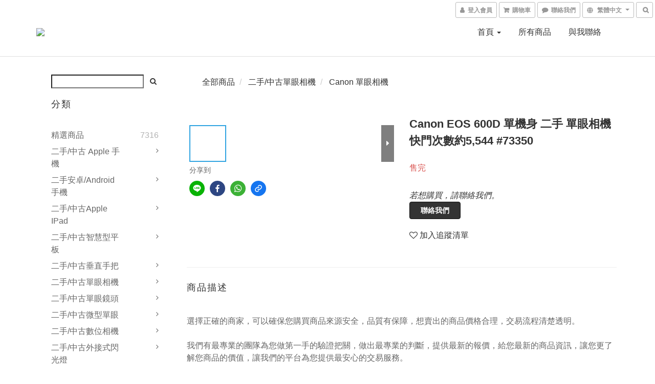

--- FILE ---
content_type: text/html; charset=utf-8
request_url: https://www.gapple3c.net/products/canon-eos-600d-73350
body_size: 67740
content:
<!DOCTYPE html>
<html lang="zh-hant">
<head>

  
    <title ng-non-bindable>Canon EOS 600D 單機身 二手 單眼相機 快門次數約5,544 #73350</title>

  <meta name="description" content="選擇正確的商家，可以確保您購買商品來源安全，品質有保障，想賣出的商品價格合理，交易流程清楚透明。我們有最專業的團隊為您做第一手的驗證把關，做出最專業的判斷，提供最新的報價，給您最新的商品資訊，讓您更了解您商品的價值，讓我們的平台為您提供最安心的交易服務。我們希望做到的，不僅僅是買賣交易，而是透過交易滿足所有人的需求，同時也把二手商品買賣，變得更簡單，更安全。商品編號：73350    商品規格：Canon EOS 600D    商品配件：盒子 副廠充電器">

    <meta name="keywords" content="佳能單眼,Canon,APSC,單眼相機,Canon600D">



    <link rel="preload" href="https://cdn.shoplineapp.com/s/javascripts/currencies.js" as="script">

  <link rel="preload" href="https://cdn.shoplineapp.com/assets/fonts/fontawesome-webfont.woff2?v=4.7.0" as="font" type="font/woff2" crossorigin>



      <link rel="preload" as="image" href="https://shoplineimg.com/575803ae6170692f84731200/632457de80501000179cc587/800x.webp?source_format=jpg" media="(max-height: 950px)">

<!-- locale meta -->

<meta name="viewport" content="width=device-width, initial-scale=1.0, viewport-fit=cover">

<meta name="mobile-web-app-capable" content="yes">
<meta name="format-detection" content="telephone=no" />

<meta name="google" value="notranslate">




    <script type="application/ld+json">
    {"@context":"https://schema.org","@type":"WebSite","name":"青蘋果","url":"https://www.gapple3c.net"}
    </script>


  <link rel="shortcut icon" type="image/png" href="https://img.shoplineapp.com/media/image_clips/5758054c617069110ee91300/original.png?1465386315">

<!-- styles-->
<link rel="preconnect" href="https://fonts.gstatic.com">
<link href='https://fonts.googleapis.com/css?family=Open+Sans:300italic,400italic,600italic,700italic,800italic,400,300,600,700,800&display=swap' type='text/css' as="style" onload="this.rel='stylesheet'" />
<link href='https://fonts.googleapis.com/css?family=Source+Sans+Pro:200,300,400,600,700,900,200italic,300italic,400italic,600italic,700italic,900italic&display=swap' type='text/css' as="style" onload="this.rel='stylesheet'">
    <link rel="stylesheet" media="all" href="https://cdn.shoplineapp.com/assets/common-898e3d282d673c037e3500beff4d8e9de2ee50e01c27252b33520348e0b17da0.css" onload="" />

    <link rel="stylesheet" media="all" href="https://cdn.shoplineapp.com/assets/application-2cf2dbc52324adeef303693d883224cd4701b7a57a709b939703c1a9b0aa98b1.css" onload="" />

      <link rel="stylesheet" media="all" href="https://cdn.shoplineapp.com/assets/themes/default-558719fee3814b80d570761716932cbc8fc2dbf46ab2b59e857d034d9e1b0723.css" onload="" />






<style>
  :root {

    --cookie-consent-popup-z-index: 1000;
  }
</style>


  <link rel="stylesheet" media="all" href="https://cdn.shoplineapp.com/packs/css/intl_tel_input-0d9daf73.chunk.css" />




<!-- styles-->



<!-- GLOBAL CONTENT FOR HTML HEAD START-->
<link href='https://fonts.googleapis.com/css?family=Lato:100,300,400,700,900,100italic,300italic,400italic,700italic,900italic&display=swap' type='text/css' rel="preload" as="style" onload="this.rel='stylesheet'" />
<!-- GLOBAL CONTENT FOR HTML HEAD END -->



<!--- Site Ownership Data -->
    <meta name="google-site-verification" content="o35uwZb5EgOrpJuRSelXWZbUsdrpHXkDP9hNH29EEoE">
<!--- Site Ownership Data End-->

<base href="/">

  <style>
    
  </style>
  <meta name="google-site-verification" content="4337bQhxfibTeC1TNmAgtweEAw3Hhp1wJxNoIU6Itm8" />
<meta name="csrf-param" content="authenticity_token" />
<meta name="csrf-token" content="STqtfxgyy7R79v+10zaTSWIZ/8HkWo0aHRWm6ozKtLr6OI4RG6TFWm994UI+QwdlfCt63TT4gr0PaG/Gc7D3Qg==" />


<!-- Start of Criteo one tag -->
<!-- End of Criteo one tag -->

<meta name="csrf-param" content="authenticity_token" />
<meta name="csrf-token" content="zNAN3iUvIhifK5f7fsTPIdSphX4oN2ti/0C6uj4Ey3N/0i6wJrks9ougiQyTsVsNypsAYviVZMXtPXOWwX6Iiw==" />
  

    <meta property="og:title" content="Canon EOS 600D 單機身 二手 單眼相機 快門次數約5,544 #73350">

  <meta property="og:type" content="product"/>

    <meta property="og:url" content="https://www.gapple3c.net/products/canon-eos-600d-73350">
    <link rel="canonical" href="https://www.gapple3c.net/products/canon-eos-600d-73350">

  <meta property="og:description" content="選擇正確的商家，可以確保您購買商品來源安全，品質有保障，想賣出的商品價格合理，交易流程清楚透明。我們有最專業的團隊為您做第一手的驗證把關，做出最專業的判斷，提供最新的報價，給您最新的商品資訊，讓您更了解您商品的價值，讓我們的平台為您提供最安心的交易服務。我們希望做到的，不僅僅是買賣交易，而是透過交易滿足所有人的需求，同時也把二手商品買賣，變得更簡單，更安全。商品編號：73350    商品規格：Canon EOS 600D    商品配件：盒子 副廠充電器">

    <meta property="og:image" content="https://img.shoplineapp.com/media/image_clips/632457de80501000179cc587/original.jpg?1663326174">
    <meta name="thumbnail" content="https://img.shoplineapp.com/media/image_clips/632457de80501000179cc587/original.jpg?1663326174">

    <meta property="fb:app_id" content="117751405545261">



<script type="text/javascript">
  window.mainConfig = JSON.parse('{\"sessionId\":\"\",\"merchantId\":\"575803ae6170692f84731200\",\"appCoreHost\":\"shoplineapp.com\",\"assetHost\":\"https://cdn.shoplineapp.com/packs/\",\"apiBaseUrl\":\"http://shoplineapp.com\",\"eventTrackApi\":\"https://events.shoplytics.com/api\",\"frontCommonsApi\":\"https://front-commons.shoplineapp.com/api\",\"appendToUrl\":\"\",\"env\":\"production\",\"merchantData\":{\"_id\":\"575803ae6170692f84731200\",\"addon_limit_enabled\":true,\"base_country_code\":\"TW\",\"base_currency\":{\"id\":\"twd\",\"iso_code\":\"TWD\",\"alternate_symbol\":\"NT$\",\"name\":\"New Taiwan Dollar\",\"symbol_first\":true,\"subunit_to_unit\":1},\"base_currency_code\":\"TWD\",\"beta_feature_keys\":[\"page_editor_v2\",\"promotions_setup\",\"promotions_apply\",\"hide_coupon\",\"checkout_v2\"],\"brand_home_url\":\"https://www.gapple3c.net\",\"checkout_setting\":{\"enable_membership_autocheck\":true,\"enable_subscription_autocheck\":false},\"current_plan_key\":\"basket\",\"current_theme_key\":\"default\",\"delivery_option_count\":2,\"enabled_stock_reminder\":false,\"handle\":\"newyork3c\",\"identifier\":\"\",\"instagram_access_token\":\"\",\"instagram_id\":\"\",\"invoice_activation\":\"inactive\",\"is_image_service_enabled\":true,\"mobile_logo_media_url\":\"https://img.shoplineapp.com/media/image_clips/575805466170691101d60f00/original.png?1465386309\",\"name\":\"青蘋果\",\"order_setting\":{\"invoice_activation\":\"inactive\",\"short_message_activation\":\"inactive\",\"default_out_of_stock_reminder\":false,\"auto_cancel_expired_orders\":false,\"auto_revert_credit\":false,\"enabled_order_auth_expiry\":false,\"enforce_user_login_on_checkout\":false,\"enable_order_split_einvoice_reissue\":false,\"no_duplicate_uniform_invoice\":false,\"hourly_auto_invoice\":false,\"enabled_location_id\":false,\"enabled_sf_hidden_product_name\":false,\"customer_return_order\":{\"enabled\":false,\"available_return_days\":\"7\"},\"customer_cancel_order\":{\"enabled\":true,\"auto_revert_credit\":false},\"invoice\":{\"tax_id\":\"\"},\"facebook_messenging\":{\"status\":\"deactivated\"},\"status_update_sms\":{\"status\":\"deactivated\"},\"private_info_handle\":{\"enabled\":false,\"custom_fields_enabled\":false}},\"payment_method_count\":3,\"product_setting\":{\"enabled_product_review\":true,\"preorder_add_to_cart_button_display\":\"depend_on_stock\"},\"promotion_setting\":{\"multi_order_discount_strategy\":\"order_or_tier_promotion\",\"order_gift_threshold_mode\":\"after_price_discounts\",\"order_free_shipping_threshold_mode\":\"after_all_discounts\",\"category_item_gift_threshold_mode\":\"before_discounts\",\"category_item_free_shipping_threshold_mode\":\"before_discounts\"},\"rollout_keys\":[\"2FA_google_authenticator\",\"3_layer_category\",\"3_layer_navigation\",\"3_layer_variation\",\"711_CB_13countries\",\"711_CB_pickup_TH\",\"711_c2b_report_v2\",\"711_cross_delivery\",\"AdminCancelRecurringSubscription_V1\",\"BasketSynchronizedToITC_V1\",\"MC_WA_Template_Management\",\"MC_manual_order\",\"MO_Apply_Coupon_Code\",\"StaffCanBeDeleted_V1\",\"SummaryStatement_V1\",\"UTM_export\",\"UTM_register\",\"abandoned_cart_notification\",\"add_system_fontstyle\",\"add_to_cart_revamp\",\"addon_products_limit_10\",\"addon_products_limit_unlimited\",\"addon_quantity\",\"address_format_batch2\",\"address_format_jp\",\"address_format_my\",\"address_format_us\",\"address_format_vn\",\"admin_app_extension\",\"admin_clientele_profile\",\"admin_custom_domain\",\"admin_image_service\",\"admin_logistic_bank_account\",\"admin_manual_order\",\"admin_realtime\",\"admin_vietnam_dong\",\"adminapp_order_form\",\"adminapp_wa_contacts_list\",\"ads_system_new_tab\",\"adyen_my_sc\",\"affiliate_by_product\",\"affiliate_dashboard\",\"affiliate_kol_report_appstore\",\"alipay_hk_sc\",\"amazon_product_review\",\"android_pos_agent_clockin_n_out\",\"android_pos_purchase_order_partial_in_storage\",\"android_pos_save_send_receipt\",\"android_pos_v2_force_upgrade_version_1-50-0_date_2025-08-30\",\"app_categories_filtering\",\"app_multiplan\",\"app_subscription_prorated_billing\",\"apply_multi_order_discount\",\"apps_store\",\"apps_store_blog\",\"apps_store_fb_comment\",\"apps_store_wishlist\",\"appstore_free_trial\",\"archive_order_data\",\"archive_order_ui\",\"assign_products_to_category\",\"auth_flow_revamp\",\"auto_credit\",\"auto_credit_notify\",\"auto_credit_percentage\",\"auto_credit_recurring\",\"auto_reply_comment\",\"auto_reply_fb\",\"auto_save_sf_plus_address\",\"availability_buy_online_pickup_instore\",\"availability_preview_buy_online_pickup_instore\",\"back_in_stock_appstore\",\"basket_comparising_link_CNY\",\"basket_comparising_link_HKD\",\"basket_comparising_link_TWD\",\"basket_invoice_field\",\"basket_pricing_page_cny\",\"basket_pricing_page_hkd\",\"basket_pricing_page_myr\",\"basket_pricing_page_sgd\",\"basket_pricing_page_thb\",\"basket_pricing_page_twd\",\"basket_pricing_page_usd\",\"basket_pricing_page_vnd\",\"basket_subscription_coupon\",\"basket_subscription_email\",\"bianco_setting\",\"bidding_select_product\",\"bing_ads\",\"birthday_format_v2\",\"block_gtm_for_lighthouse\",\"blog\",\"blog_app\",\"blog_revamp_admin\",\"blog_revamp_admin_category\",\"blog_revamp_doublewrite\",\"blog_revamp_related_products\",\"blog_revamp_shop_category\",\"blog_revamp_singleread\",\"breadcrumb\",\"broadcast_addfilter\",\"broadcast_advanced_filters\",\"broadcast_analytics\",\"broadcast_center\",\"broadcast_clone\",\"broadcast_email_html\",\"broadcast_facebook_template\",\"broadcast_line_template\",\"broadcast_preset_time\",\"broadcast_to_unsubscribers_sms\",\"broadcast_unsubscribe_email\",\"bulk_action_customer\",\"bulk_action_product\",\"bulk_assign_point\",\"bulk_import_multi_lang\",\"bulk_payment_delivery_setting\",\"bulk_printing_labels_711C2C\",\"bulk_update_dynamic_fields\",\"bulk_update_job\",\"bulk_update_new_fields\",\"bulk_update_product_download_with_filter\",\"bulk_update_tag\",\"bulk_update_tag_enhancement\",\"bundle_add_type\",\"bundle_group\",\"bundle_page\",\"bundle_pricing\",\"bundle_promotion_apply_enhancement\",\"bundle_stackable\",\"buy_at_amazon\",\"buy_button\",\"buy_now_button\",\"buyandget_promotion\",\"callback_service\",\"cancel_order_by_customer\",\"cancel_order_by_customer_v2\",\"cart_addon\",\"cart_addon_condition\",\"cart_addon_limit\",\"cart_use_product_service\",\"cart_uuid\",\"category_banner_multiple\",\"category_limit_unlimited\",\"category_sorting\",\"channel_amazon\",\"channel_fb\",\"channel_integration\",\"channel_line\",\"charge_shipping_fee_by_product_qty\",\"chat_widget\",\"chat_widget_facebook\",\"chat_widget_ig\",\"chat_widget_line\",\"chat_widget_livechat\",\"chat_widget_whatsapp\",\"chatbot_card_carousel\",\"chatbot_card_template\",\"chatbot_image_widget\",\"chatbot_keywords_matching\",\"chatbot_welcome_template\",\"checkout_membercheckbox_toggle\",\"checkout_setting\",\"cn_pricing_page_2019\",\"combine_orders_app\",\"comment_list_export\",\"component_h1_tag\",\"connect_new_facebookpage\",\"consolidated_billing\",\"cookie_consent\",\"country_code\",\"coupon_center_back_to_cart\",\"coupon_notification\",\"coupon_v2\",\"create_staff_revamp\",\"credit_amount_condition_hidden\",\"credit_campaign\",\"credit_condition_5_tier_ec\",\"credit_installment_payment_fee_hidden\",\"credit_point_report\",\"credit_point_triggerpoint\",\"crm_email_custom\",\"crm_notify_preview\",\"crm_sms_custom\",\"crm_sms_notify\",\"cross_shop_tracker\",\"custom_css\",\"custom_home_delivery_tw\",\"custom_notify\",\"custom_order_export\",\"customer_advanced_filter\",\"customer_coupon\",\"customer_custom_field_limit_5\",\"customer_data_secure\",\"customer_edit\",\"customer_export_v2\",\"customer_group\",\"customer_group_analysis\",\"customer_group_broadcast\",\"customer_group_filter_p2\",\"customer_group_filter_p3\",\"customer_group_regenerate\",\"customer_group_sendcoupon\",\"customer_group_smartrfm_filter\",\"customer_import_50000_failure_report\",\"customer_import_v2\",\"customer_import_v3\",\"customer_list\",\"customer_new_report\",\"customer_referral\",\"customer_referral_notify\",\"customer_search_match\",\"customer_tag\",\"dashboard_v2\",\"dashboard_v2_revamp\",\"date_picker_v2\",\"deep_link_support_linepay\",\"deep_link_support_payme\",\"deep_search\",\"default_theme_ultrachic\",\"delivery_time\",\"delivery_time_with_quantity\",\"design_submenu\",\"dev_center_app_store\",\"disable_footer_brand\",\"disable_old_upgrade_reminder\",\"domain_applicable\",\"doris_bien_setting\",\"dusk_setting\",\"ec_order_unlimit\",\"ecpay_expirydate\",\"ecpay_payment_gateway\",\"einvoice_bulk_update\",\"einvoice_edit\",\"einvoice_newlogic\",\"email_credit_expire_notify\",\"email_custom\",\"email_member_forget_password_notify\",\"email_member_register_notify\",\"email_order_notify\",\"email_verification\",\"enable_body_script\",\"enable_calculate_api_promotion_apply\",\"enable_calculate_api_promotion_filter\",\"enable_cart_api\",\"enable_cart_service\",\"enable_corejs_splitting\",\"enable_lazysizes_image_tag\",\"enable_new_css_bundle\",\"enable_order_status_callback_revamp_for_promotion\",\"enable_order_status_callback_revamp_for_storefront\",\"enable_promotion_usage_record\",\"enable_shopjs_splitting\",\"enhanced_catalog_feed\",\"exclude_product\",\"exclude_product_v2\",\"execute_shipment_permission\",\"export_inventory_report_v2\",\"express_cart\",\"express_checkout_pages\",\"extend_reminder\",\"facebook_ads\",\"facebook_dia\",\"facebook_line_promotion_notify\",\"facebook_login\",\"facebook_messenger_subscription\",\"facebook_notify\",\"facebook_pixel_manager\",\"fb_1on1_chat\",\"fb_broadcast\",\"fb_broadcast_sc\",\"fb_broadcast_sc_p2\",\"fb_comment_app\",\"fb_entrance_optimization\",\"fb_feed_unlimit\",\"fb_group\",\"fb_menu\",\"fb_messenger_onetime_notification\",\"fb_multi_category_feed\",\"fb_pixel_matching\",\"fb_pixel_v2\",\"fb_post_management\",\"fb_product_set\",\"fb_quick_signup_link\",\"fb_shop_now_button\",\"fb_ssapi\",\"fb_sub_button\",\"fb_welcome_msg\",\"fbe_oe\",\"fbe_shop\",\"fbe_v2\",\"fbe_v2_edit\",\"feature_alttag_phase1\",\"feature_alttag_phase2\",\"flash_price_campaign\",\"fm_order_receipt\",\"fmt_c2c_newlabel\",\"fmt_revision\",\"footer_brand\",\"footer_builder\",\"footer_builder_new\",\"form_builder\",\"form_builder_access\",\"form_builder_user_management\",\"form_builder_v2_elements\",\"form_builder_v2_receiver\",\"form_builder_v2_report\",\"freeshipping_promotion_condition\",\"get_coupon\",\"get_promotions_by_cart\",\"gift_promotion_condition\",\"gift_shipping_promotion_discount_condition\",\"gifts_limit_10\",\"gifts_limit_unlimited\",\"gmv_revamp\",\"godaddy\",\"google_ads_api\",\"google_ads_manager\",\"google_analytics_4\",\"google_analytics_manager\",\"google_content_api\",\"google_dynamic_remarketing_tag\",\"google_enhanced_conversions\",\"google_preorder_feed\",\"google_product_category_3rdlayer\",\"google_recaptcha\",\"google_remarketing_manager\",\"google_signup_login\",\"google_tag_manager\",\"gp_tw_sc\",\"group_url_bind_post_live\",\"h2_tag_phase1\",\"hct_logistics_bills_report\",\"hidden_product\",\"hidden_product_p2\",\"hide_credit_point_record_balance\",\"hk_pricing_page_2019\",\"hkd_pricing_page_disabled_2020\",\"ig_browser_notify\",\"ig_live\",\"ig_login_entrance\",\"ig_new_api\",\"image_gallery\",\"image_gallery_p2\",\"image_host_by_region\",\"image_limit_100000\",\"image_limit_30000\",\"image_widget_mobile\",\"inbox_manual_order\",\"inbox_send_cartlink\",\"increase_variation_limit\",\"instagram_create_post\",\"instagram_post_sales\",\"instant_order_form\",\"integrated_label_711\",\"integrated_sfexpress\",\"integration_one\",\"inventory_change_reason\",\"inventory_search_v2\",\"job_api_products_export\",\"job_api_user_export\",\"job_product_import\",\"jquery_v3\",\"kingsman_v2_setting\",\"layout_engine_service_kingsman_blogs\",\"layout_engine_service_kingsman_member_center\",\"layout_engine_service_kingsman_promotions\",\"line_1on1_chat\",\"line_abandon_notification\",\"line_ads_tag\",\"line_broadcast\",\"line_ec\",\"line_in_chat_shopping\",\"line_live\",\"line_login\",\"line_login_mobile\",\"line_point_cpa_tag\",\"line_shopping_new_fields\",\"line_signup\",\"live_after_keyword\",\"live_ai_tag_comments\",\"live_announce_bids\",\"live_announce_buyer\",\"live_bidding\",\"live_broadcast_v2\",\"live_bulk_checkoutlink\",\"live_bulk_edit\",\"live_checkout_notification\",\"live_checkout_notification_all\",\"live_checkout_notification_message\",\"live_comment_discount\",\"live_comment_robot\",\"live_create_product_v2\",\"live_crosspost\",\"live_dashboard_product\",\"live_event_discount\",\"live_exclusive_price\",\"live_fb_group\",\"live_fhd_video\",\"live_general_settings\",\"live_group_event\",\"live_host_panel\",\"live_ig_messenger_broadcast\",\"live_ig_product_recommend\",\"live_im_switch\",\"live_keyword_switch\",\"live_line_broadcast\",\"live_line_management\",\"live_line_multidisplay\",\"live_luckydraw_enhancement\",\"live_messenger_broadcast\",\"live_order_block\",\"live_print_advanced\",\"live_product_recommend\",\"live_shopline_announcement\",\"live_shopline_beauty_filter\",\"live_shopline_keyword\",\"live_shopline_product_card\",\"live_shopline_view\",\"live_shopline_view_marquee\",\"live_show_storefront_facebook\",\"live_show_storefront_shopline\",\"live_stream_settings\",\"locale_revamp\",\"lock_cart_sc_product\",\"logistic_bill_v2_711_b2c\",\"logistic_bill_v2_711_c2c\",\"logo_favicon\",\"luckydraw_products\",\"luckydraw_qualification\",\"manual_activation\",\"manual_order\",\"manual_order_7-11\",\"manual_order_ec_to_sc\",\"manually_bind_post\",\"marketing_affiliate\",\"marketing_affiliate_p2\",\"mc-history-instant\",\"mc_711crossborder\",\"mc_ad_tag\",\"mc_assign_message\",\"mc_auto_bind_member\",\"mc_autoreply_cotent\",\"mc_autoreply_question\",\"mc_autoreply_trigger\",\"mc_broadcast\",\"mc_broadcast_v2\",\"mc_bulk_read\",\"mc_chatbot_template\",\"mc_delete_message\",\"mc_edit_cart\",\"mc_history_instant\",\"mc_history_post\",\"mc_im\",\"mc_inbox_autoreply\",\"mc_input_status\",\"mc_instant_notifications\",\"mc_invoicetitle_optional\",\"mc_keyword_autotagging\",\"mc_line_broadcast\",\"mc_line_broadcast_all_friends\",\"mc_line_cart\",\"mc_logistics_hct\",\"mc_logistics_tcat\",\"mc_manage_blacklist\",\"mc_mark_todo\",\"mc_new_menu\",\"mc_phone_tag\",\"mc_reminder_unpaid\",\"mc_reply_pic\",\"mc_setting_message\",\"mc_setting_orderform\",\"mc_shop_message_refactor\",\"mc_smart_advice\",\"mc_sort_waitingtime\",\"mc_sort_waitingtime_new\",\"mc_tw_invoice\",\"media_gcp_upload\",\"member_center_profile_revamp\",\"member_import_notify\",\"member_info_reward\",\"member_info_reward_subscription\",\"member_password_setup_notify\",\"member_points\",\"member_points_notify\",\"member_price\",\"membership_tier_double_write\",\"membership_tier_notify\",\"membership_tiers\",\"memebr_center_point_credit_revamp\",\"menu_limit_100\",\"menu_limit_unlimited\",\"merchant_automatic_payment_setting\",\"merchant_bills_credits\",\"message_center_v3\",\"message_revamp\",\"mo_remove_discount\",\"mobile_and_email_signup\",\"mobile_signup_p2\",\"modularize_address_format\",\"molpay_credit_card\",\"multi_lang\",\"multicurrency\",\"my_pricing_page_2019\",\"myapp_reauth_alert\",\"myr_pricing_page_disabled_2020\",\"new_app_subscription\",\"new_layout_for_mobile_and_pc\",\"new_onboarding_flow\",\"new_return_management\",\"new_settings_apply_all_promotion\",\"new_signup_flow\",\"new_sinopac_3d\",\"notification_custom_sending_time\",\"npb_theme_philia\",\"npb_widget_font_size_color\",\"ob_revamp\",\"ob_sgstripe\",\"ob_twecpay\",\"oceanpay\",\"old_fbe_removal\",\"onboarding_basketplan\",\"onboarding_handle\",\"one_new_filter\",\"one_page_store\",\"one_page_store_1000\",\"one_page_store_checkout\",\"one_page_store_clone\",\"one_page_store_product_set\",\"online_credit_redemption_toggle\",\"online_store_design\",\"online_store_design_setup_guide_basketplan\",\"order_add_to_cart\",\"order_archive_calculation_revamp_crm_amount\",\"order_archive_calculation_revamp_crm_member\",\"order_archive_product_testing\",\"order_archive_testing\",\"order_archive_testing_crm\",\"order_archive_testing_order_details\",\"order_archive_testing_return_order\",\"order_confirmation_slip_upload\",\"order_custom_field_limit_5\",\"order_custom_notify\",\"order_decoupling_product_revamp\",\"order_discount_stackable\",\"order_export_366day\",\"order_export_v2\",\"order_filter_shipped_date\",\"order_message_broadcast\",\"order_new_source\",\"order_promotion_split\",\"order_search_custom_field\",\"order_search_sku\",\"order_select_across_pages\",\"order_sms_notify\",\"order_split\",\"order_status_non_automation\",\"order_status_tag_color\",\"order_tag\",\"orderemail_new_logic\",\"other_custom_notify\",\"out_of_stock_order\",\"page_builder_revamp\",\"page_builder_revamp_theme_setting\",\"page_builder_section_cache_enabled\",\"page_builder_widget_accordion\",\"page_builder_widget_blog\",\"page_builder_widget_category\",\"page_builder_widget_collage\",\"page_builder_widget_countdown\",\"page_builder_widget_custom_liquid\",\"page_builder_widget_instagram\",\"page_builder_widget_product_text\",\"page_builder_widget_subscription\",\"page_builder_widget_video\",\"page_limit_unlimited\",\"page_view_cache\",\"pakpobox\",\"partial_free_shipping\",\"payme\",\"payment_condition\",\"payment_fee_config\",\"payment_image\",\"payment_slip_notify\",\"paypal_upgrade\",\"pdp_image_lightbox\",\"pdp_image_lightbox_icon\",\"pending_subscription\",\"philia_setting\",\"pickup_remember_store\",\"plp_label_wording\",\"plp_product_seourl\",\"plp_variation_selector\",\"plp_wishlist\",\"point_campaign\",\"point_redeem_to_cash\",\"pos_only_product_settings\",\"pos_retail_store_price\",\"pos_setup_guide_basketplan\",\"post_cancel_connect\",\"post_commerce_stack_comment\",\"post_fanpage_luckydraw\",\"post_fb_group\",\"post_general_setting\",\"post_lock_pd\",\"post_sales_dashboard\",\"postsale_auto_reply\",\"postsale_create_post\",\"postsale_ig_auto_reply\",\"postsales_connect_multiple_posts\",\"preorder_limit\",\"preset_publish\",\"product_available_time\",\"product_cost_permission\",\"product_feed_info\",\"product_feed_manager_availability\",\"product_feed_revamp\",\"product_index_v2\",\"product_info\",\"product_limit_1000\",\"product_limit_unlimited\",\"product_log_v2\",\"product_page_limit_10\",\"product_quantity_update\",\"product_recommendation_abtesting\",\"product_revamp_doublewrite\",\"product_revamp_singleread\",\"product_review_import\",\"product_review_import_installable\",\"product_review_plp\",\"product_review_reward\",\"product_search\",\"product_set_revamp\",\"product_set_v2_enhancement\",\"product_summary\",\"promotion_blacklist\",\"promotion_filter_by_date\",\"promotion_first_purchase\",\"promotion_first_purchase_channel\",\"promotion_hour\",\"promotion_limit_10\",\"promotion_limit_100\",\"promotion_limit_unlimited\",\"promotion_minitem\",\"promotion_page\",\"promotion_page_reminder\",\"promotion_page_seo_button\",\"promotion_record_archive_test\",\"promotion_reminder\",\"purchase_limit_campaign\",\"quick_answer\",\"recaptcha_reset_pw\",\"redirect_301_settings\",\"rejected_bill_reminder\",\"remove_fblike_sc\",\"repay_cookie\",\"replace_janus_interface\",\"replace_lms_old_oa_interface\",\"reports\",\"revert_credit\",\"revert_credit_p2\",\"revert_credit_status\",\"sales_dashboard\",\"sangria_setting\",\"sc_advanced_keyword\",\"sc_ai_chat_analysis\",\"sc_ai_suggested_reply\",\"sc_alipay_standard\",\"sc_atm\",\"sc_auto_bind_member\",\"sc_autodetect_address\",\"sc_autodetect_paymentslip\",\"sc_autoreply_icebreaker\",\"sc_broadcast_permissions\",\"sc_clearcart\",\"sc_clearcart_all\",\"sc_comment_label\",\"sc_comment_list\",\"sc_conversations_statistics_sunset\",\"sc_download_adminapp\",\"sc_facebook_broadcast\",\"sc_facebook_live\",\"sc_fb_ig_subscription\",\"sc_gpt_chatsummary\",\"sc_gpt_content_generator\",\"sc_gpt_knowledge_base\",\"sc_group_pm_commentid\",\"sc_group_webhook\",\"sc_intercom\",\"sc_keywords\",\"sc_line_live_pl\",\"sc_list_search\",\"sc_live_line\",\"sc_lock_inventory\",\"sc_manual_order\",\"sc_mc_settings\",\"sc_mo_711emap\",\"sc_order_unlimit\",\"sc_outstock_msg\",\"sc_overall_statistics\",\"sc_overall_statistics_api_v3\",\"sc_overall_statistics_v2\",\"sc_pickup\",\"sc_post_feature\",\"sc_product_set\",\"sc_product_variation\",\"sc_sidebar\",\"sc_similar_question_replies\",\"sc_slp_subscription_promotion\",\"sc_standard\",\"sc_store_pickup\",\"sc_wa_contacts_list\",\"sc_wa_message_report\",\"sc_wa_permissions\",\"scheduled_home_page\",\"search_function_image_gallery\",\"security_center\",\"select_all_customer\",\"select_all_inventory\",\"send_coupon_notification\",\"session_expiration_period\",\"setup_guide_basketplan\",\"sfexpress_centre\",\"sfexpress_eflocker\",\"sfexpress_service\",\"sfexpress_store\",\"sg_onboarding_currency\",\"share_cart_link\",\"shop_builder_plp\",\"shop_category_filter\",\"shop_category_filter_bulk_action\",\"shop_product_search_rate_limit\",\"shop_related_recaptcha\",\"shop_template_advanced_setting\",\"shopback_cashback\",\"shopline_captcha\",\"shopline_email_captcha\",\"shopline_product_reviews\",\"shoplytics_api_ordersales_v4\",\"shoplytics_api_psa_wide_table\",\"shoplytics_benchmark\",\"shoplytics_broadcast_api_v3\",\"shoplytics_channel_store_permission\",\"shoplytics_credit_analysis\",\"shoplytics_customer_refactor_api_v3\",\"shoplytics_date_picker_v2\",\"shoplytics_event_realtime_refactor_api_v3\",\"shoplytics_events_api_v3\",\"shoplytics_export_flex\",\"shoplytics_homepage_v2\",\"shoplytics_invoices_api_v3\",\"shoplytics_lite\",\"shoplytics_membership_tier_growth\",\"shoplytics_orders_api_v3\",\"shoplytics_ordersales_v3\",\"shoplytics_payments_api_v3\",\"shoplytics_product_revamp_api_v3\",\"shoplytics_promotions_api_v3\",\"shoplytics_psa_multi_stores_export\",\"shoplytics_psa_sub_categories\",\"shoplytics_rfim_enhancement_v3\",\"shoplytics_session_metrics\",\"shoplytics_staff_api_v3\",\"shoplytics_to_hd\",\"shopping_session_enabled\",\"signin_register_revamp\",\"skya_setting\",\"sl_logistics_bulk_action\",\"sl_logistics_fmt_freeze\",\"sl_logistics_modularize\",\"sl_payment_alipay\",\"sl_payment_cc\",\"sl_payment_standard_v2\",\"sl_payment_type_check\",\"sl_payments_apple_pay\",\"sl_payments_cc_promo\",\"sl_payments_my_cc\",\"sl_payments_my_fpx\",\"sl_payments_sg_cc\",\"sl_payments_tw_cc\",\"sl_pos_admin_cancel_order\",\"sl_pos_admin_delete_order\",\"sl_pos_admin_inventory_transfer\",\"sl_pos_admin_order_archive_testing\",\"sl_pos_admin_purchase_order\",\"sl_pos_admin_register_shift\",\"sl_pos_admin_staff\",\"sl_pos_agent_by_channel\",\"sl_pos_agent_clockin_n_out\",\"sl_pos_agent_performance\",\"sl_pos_android_A4_printer\",\"sl_pos_android_check_cart_items_with_local_db\",\"sl_pos_android_order_reduction\",\"sl_pos_android_receipt_enhancement\",\"sl_pos_app_order_archive_testing\",\"sl_pos_app_transaction_filter_enhance\",\"sl_pos_apps_store\",\"sl_pos_bugfender_log_reduction\",\"sl_pos_bulk_import_update_enhancement\",\"sl_pos_check_duplicate_create_order\",\"sl_pos_claim_coupon\",\"sl_pos_convert_order_to_cart_by_snapshot\",\"sl_pos_customerID_duplicate_check\",\"sl_pos_customer_info_enhancement\",\"sl_pos_customized_price\",\"sl_pos_disable_touchid_unlock\",\"sl_pos_discount\",\"sl_pos_einvoice_refactor\",\"sl_pos_feature_permission\",\"sl_pos_force_upgrade_1-109-0\",\"sl_pos_force_upgrade_1-110-1\",\"sl_pos_free_gifts_promotion\",\"sl_pos_from_Swift_to_OC\",\"sl_pos_iOS_A4_printer\",\"sl_pos_iOS_app_transaction_filter_enhance\",\"sl_pos_iOS_cashier_revamp_cart\",\"sl_pos_iOS_cashier_revamp_product_list\",\"sl_pos_iPadOS_version_upgrade_remind_16_0_0\",\"sl_pos_initiate_couchbase\",\"sl_pos_inventory_count\",\"sl_pos_inventory_count_difference_reason\",\"sl_pos_inventory_count_for_selected_products\",\"sl_pos_inventory_feature_module\",\"sl_pos_inventory_transfer_app_can_create_note_date\",\"sl_pos_inventory_transfer_insert_enhancement\",\"sl_pos_inventory_transfer_request\",\"sl_pos_invoice_product_name_filter\",\"sl_pos_invoice_swiftUI_revamp\",\"sl_pos_invoice_toast_show\",\"sl_pos_ios_receipt_info_enhancement\",\"sl_pos_ios_small_label_enhancement\",\"sl_pos_ios_version_upgrade_remind\",\"sl_pos_itc\",\"sl_pos_logo_terms_and_condition\",\"sl_pos_member_price\",\"sl_pos_new_report_customer_analysis\",\"sl_pos_new_report_daily_payment_methods\",\"sl_pos_new_report_overview\",\"sl_pos_new_report_product_preorder\",\"sl_pos_new_report_transaction_detail\",\"sl_pos_no_minimum_age\",\"sl_pos_order_refactor_admin\",\"sl_pos_order_upload_using_pos_service\",\"sl_pos_partial_return\",\"sl_pos_password_setting_refactor\",\"sl_pos_payment\",\"sl_pos_payment_method_picture\",\"sl_pos_payment_method_prioritized_and_hidden\",\"sl_pos_payoff_preorder\",\"sl_pos_product_add_to_cart_refactor\",\"sl_pos_product_variation_ui\",\"sl_pos_promotion\",\"sl_pos_purchase_order_onlinestore\",\"sl_pos_purchase_order_partial_in_storage\",\"sl_pos_receipt_information\",\"sl_pos_receipt_preorder_return_enhancement\",\"sl_pos_receipt_swiftUI_revamp\",\"sl_pos_register_shift\",\"sl_pos_report_shoplytics_psi\",\"sl_pos_revert_credit\",\"sl_pos_save_send_receipt\",\"sl_pos_show_coupon\",\"sl_pos_stock_refactor\",\"sl_pos_supplier_refactor\",\"sl_pos_toast_revamp\",\"sl_pos_transaction_conflict\",\"sl_pos_transaction_view_admin\",\"sl_pos_transfer_onlinestore\",\"sl_pos_user_permission\",\"sl_pos_variation_setting_refactor\",\"sl_purchase_order_search_create_enhancement\",\"slp_bank_promotion\",\"slp_product_subscription\",\"slp_remember_credit_card\",\"slp_swap\",\"smart_omo_appstore\",\"smart_product_recommendation\",\"smart_product_recommendation_regular\",\"smart_recommended_related_products\",\"sms_broadcast\",\"sms_custom\",\"sms_with_shop_name\",\"social_channel_revamp\",\"social_channel_user\",\"social_name_in_order\",\"split_order_applied_creditpoint\",\"sso_lang_th\",\"sso_lang_vi\",\"staff_elasticsearch\",\"staff_limit_5\",\"staff_service_migration\",\"static_resource_host_by_region\",\"stop_slp_approvedemail\",\"store_pick_up\",\"storefront_app_extension\",\"storefront_return\",\"stripe_3d_secure\",\"stripe_3ds_cny\",\"stripe_3ds_hkd\",\"stripe_3ds_myr\",\"stripe_3ds_sgd\",\"stripe_3ds_thb\",\"stripe_3ds_usd\",\"stripe_3ds_vnd\",\"stripe_google_pay\",\"stripe_payment_intents\",\"stripe_radar\",\"stripe_subscription_my_account\",\"structured_data\",\"studio_livestream\",\"sub_sgstripe\",\"subscription_config_edit\",\"subscription_config_edit_delivery_payment\",\"subscription_currency\",\"tappay_3D_secure\",\"tappay_sdk_v2_3_2\",\"tappay_sdk_v3\",\"tax_inclusive_setting\",\"taxes_settings\",\"tcat_711pickup_sl_logisitics\",\"tcat_logistics_bills_report\",\"tcat_newlabel\",\"th_pricing_page_2020\",\"thb_pricing_page_disabled_2020\",\"theme_bianco\",\"theme_doris_bien\",\"theme_kingsman_v2\",\"theme_level_3\",\"theme_sangria\",\"theme_ultrachic\",\"tier_birthday_credit\",\"tier_member_points\",\"tier_member_price\",\"tier_reward_app_availability\",\"tier_reward_app_p2\",\"tier_reward_credit\",\"tnc-checkbox\",\"toggle_mobile_category\",\"tw_app_shopback_cashback\",\"tw_fm_sms\",\"tw_pricing_page_2019\",\"tw_stripe_subscription\",\"twd_pricing_page_disabled_2020\",\"uc_integration\",\"uc_v2_endpoints\",\"ultra_setting\",\"unified_admin\",\"use_ngram_for_order_search\",\"user_center_social_channel\",\"user_credits\",\"variant_image_selector\",\"variant_saleprice_cost_weight\",\"variation_label_swatches\",\"varm_setting\",\"vn_pricing_page_2020\",\"vnd_pricing_page_disabled_2020\",\"wa_broadcast_customer_group\",\"wa_system_template\",\"wa_template_custom_content\",\"whatsapp_accept_marketing\",\"whatsapp_catalog\",\"whatsapp_extension\",\"whatsapp_order_form\",\"whatsapp_orderstatus_toggle\",\"wishlist_app\",\"yahoo_dot\",\"youtube_live_shopping\",\"zotabox_installable\"],\"shop_default_home_url\":\"https://newyork3c.shoplineapp.com\",\"shop_status\":\"open\",\"show_sold_out\":true,\"sl_payment_merchant_id\":\"2121500694761582592\",\"supported_languages\":[\"en\",\"zh-hant\"],\"tags\":[\"electronics\"],\"time_zone\":\"Asia/Taipei\",\"updated_at\":\"2026-01-22T04:16:52.742Z\",\"user_setting\":{\"_id\":\"575803ae6170692f84751200\",\"created_at\":\"2016-06-08T11:38:22.851Z\",\"data\":{\"general_fields\":[{\"type\":\"gender\",\"options\":{\"order\":{\"include\":\"false\",\"required\":\"false\"},\"signup\":{\"include\":\"false\",\"required\":\"false\"},\"profile\":{\"include\":\"false\",\"required\":\"false\"}}},{\"type\":\"birthday\",\"options\":{\"order\":{\"include\":\"false\",\"required\":\"false\"},\"signup\":{\"include\":\"false\",\"required\":\"false\"},\"profile\":{\"include\":\"false\",\"required\":\"false\"}}}],\"facebook_login\":{\"status\":\"active\",\"app_id\":\"117751405545261\"},\"enable_user_credit\":true,\"signup_method\":\"email\",\"sms_verification\":{\"status\":\"false\"},\"email_verification\":{\"status\":\"false\"},\"login_with_verification\":{\"status\":\"false\"},\"member_info_reward\":{\"enabled\":false,\"coupons\":{\"enabled\":false}}},\"item_type\":\"\",\"key\":\"users\",\"name\":null,\"owner_id\":\"575803ae6170692f84731200\",\"owner_type\":\"Merchant\",\"publish_status\":\"published\",\"status\":\"active\",\"updated_at\":\"2023-05-03T11:48:55.858Z\",\"value\":null}},\"localeData\":{\"loadedLanguage\":{\"name\":\"繁體中文\",\"code\":\"zh-hant\"},\"supportedLocales\":[{\"name\":\"English\",\"code\":\"en\"},{\"name\":\"繁體中文\",\"code\":\"zh-hant\"}]},\"currentUser\":null,\"themeSettings\":{\"theme_color\":\"simple.blue\",\"header_mode\":\"default\",\"categories_collapsed\":true,\"image_fill\":false,\"is_multicurrency_enabled\":false,\"category_page\":\"24\"},\"isMultiCurrencyEnabled\":false,\"features\":{\"plans\":{\"free\":{\"member_price\":false,\"cart_addon\":false,\"google_analytics_ecommerce\":false,\"membership\":false,\"shopline_logo\":true,\"user_credit\":{\"manaul\":false,\"auto\":false},\"variant_image_selector\":false},\"standard\":{\"member_price\":false,\"cart_addon\":false,\"google_analytics_ecommerce\":false,\"membership\":false,\"shopline_logo\":true,\"user_credit\":{\"manaul\":false,\"auto\":false},\"variant_image_selector\":false},\"starter\":{\"member_price\":false,\"cart_addon\":false,\"google_analytics_ecommerce\":false,\"membership\":false,\"shopline_logo\":true,\"user_credit\":{\"manaul\":false,\"auto\":false},\"variant_image_selector\":false},\"pro\":{\"member_price\":false,\"cart_addon\":false,\"google_analytics_ecommerce\":false,\"membership\":false,\"shopline_logo\":false,\"user_credit\":{\"manaul\":false,\"auto\":false},\"variant_image_selector\":false},\"business\":{\"member_price\":false,\"cart_addon\":false,\"google_analytics_ecommerce\":true,\"membership\":true,\"shopline_logo\":false,\"user_credit\":{\"manaul\":false,\"auto\":false},\"facebook_comments_plugin\":true,\"variant_image_selector\":false},\"basic\":{\"member_price\":false,\"cart_addon\":false,\"google_analytics_ecommerce\":false,\"membership\":false,\"shopline_logo\":false,\"user_credit\":{\"manaul\":false,\"auto\":false},\"variant_image_selector\":false},\"basic2018\":{\"member_price\":false,\"cart_addon\":false,\"google_analytics_ecommerce\":false,\"membership\":false,\"shopline_logo\":true,\"user_credit\":{\"manaul\":false,\"auto\":false},\"variant_image_selector\":false},\"sc\":{\"member_price\":false,\"cart_addon\":false,\"google_analytics_ecommerce\":true,\"membership\":false,\"shopline_logo\":true,\"user_credit\":{\"manaul\":false,\"auto\":false},\"facebook_comments_plugin\":true,\"facebook_chat_plugin\":true,\"variant_image_selector\":false},\"advanced\":{\"member_price\":false,\"cart_addon\":false,\"google_analytics_ecommerce\":true,\"membership\":false,\"shopline_logo\":false,\"user_credit\":{\"manaul\":false,\"auto\":false},\"facebook_comments_plugin\":true,\"facebook_chat_plugin\":true,\"variant_image_selector\":false},\"premium\":{\"member_price\":true,\"cart_addon\":true,\"google_analytics_ecommerce\":true,\"membership\":true,\"shopline_logo\":false,\"user_credit\":{\"manaul\":true,\"auto\":true},\"google_dynamic_remarketing\":true,\"facebook_comments_plugin\":true,\"facebook_chat_plugin\":true,\"wish_list\":true,\"facebook_messenger_subscription\":true,\"product_feed\":true,\"express_checkout\":true,\"variant_image_selector\":true},\"enterprise\":{\"member_price\":true,\"cart_addon\":true,\"google_analytics_ecommerce\":true,\"membership\":true,\"shopline_logo\":false,\"user_credit\":{\"manaul\":true,\"auto\":true},\"google_dynamic_remarketing\":true,\"facebook_comments_plugin\":true,\"facebook_chat_plugin\":true,\"wish_list\":true,\"facebook_messenger_subscription\":true,\"product_feed\":true,\"express_checkout\":true,\"variant_image_selector\":true},\"crossborder\":{\"member_price\":true,\"cart_addon\":true,\"google_analytics_ecommerce\":true,\"membership\":true,\"shopline_logo\":false,\"user_credit\":{\"manaul\":true,\"auto\":true},\"google_dynamic_remarketing\":true,\"facebook_comments_plugin\":true,\"facebook_chat_plugin\":true,\"wish_list\":true,\"facebook_messenger_subscription\":true,\"product_feed\":true,\"express_checkout\":true,\"variant_image_selector\":true},\"o2o\":{\"member_price\":true,\"cart_addon\":true,\"google_analytics_ecommerce\":true,\"membership\":true,\"shopline_logo\":false,\"user_credit\":{\"manaul\":true,\"auto\":true},\"google_dynamic_remarketing\":true,\"facebook_comments_plugin\":true,\"facebook_chat_plugin\":true,\"wish_list\":true,\"facebook_messenger_subscription\":true,\"product_feed\":true,\"express_checkout\":true,\"subscription_product\":true,\"variant_image_selector\":true}}},\"requestCountry\":\"US\",\"trackerEventData\":{\"Product ID\":\"632458452b0cbc14862466ea\"},\"isRecaptchaEnabled\":false,\"isRecaptchaEnterprise\":true,\"recaptchaEnterpriseSiteKey\":\"6LeMcv0hAAAAADjAJkgZLpvEiuc6migO0KyLEadr\",\"recaptchaEnterpriseCheckboxSiteKey\":\"6LfQVEEoAAAAAAzllcvUxDYhfywH7-aY52nsJ2cK\",\"recaptchaSiteKey\":\"6LeMcv0hAAAAADjAJkgZLpvEiuc6migO0KyLEadr\",\"currencyData\":{\"supportedCurrencies\":[{\"name\":\"$ HKD\",\"symbol\":\"$\",\"iso_code\":\"hkd\"},{\"name\":\"P MOP\",\"symbol\":\"P\",\"iso_code\":\"mop\"},{\"name\":\"¥ CNY\",\"symbol\":\"¥\",\"iso_code\":\"cny\"},{\"name\":\"$ TWD\",\"symbol\":\"$\",\"iso_code\":\"twd\"},{\"name\":\"$ USD\",\"symbol\":\"$\",\"iso_code\":\"usd\"},{\"name\":\"$ SGD\",\"symbol\":\"$\",\"iso_code\":\"sgd\"},{\"name\":\"€ EUR\",\"symbol\":\"€\",\"iso_code\":\"eur\"},{\"name\":\"$ AUD\",\"symbol\":\"$\",\"iso_code\":\"aud\"},{\"name\":\"£ GBP\",\"symbol\":\"£\",\"iso_code\":\"gbp\"},{\"name\":\"₱ PHP\",\"symbol\":\"₱\",\"iso_code\":\"php\"},{\"name\":\"RM MYR\",\"symbol\":\"RM\",\"iso_code\":\"myr\"},{\"name\":\"฿ THB\",\"symbol\":\"฿\",\"iso_code\":\"thb\"},{\"name\":\"د.إ AED\",\"symbol\":\"د.إ\",\"iso_code\":\"aed\"},{\"name\":\"¥ JPY\",\"symbol\":\"¥\",\"iso_code\":\"jpy\"},{\"name\":\"$ BND\",\"symbol\":\"$\",\"iso_code\":\"bnd\"},{\"name\":\"₩ KRW\",\"symbol\":\"₩\",\"iso_code\":\"krw\"},{\"name\":\"Rp IDR\",\"symbol\":\"Rp\",\"iso_code\":\"idr\"},{\"name\":\"₫ VND\",\"symbol\":\"₫\",\"iso_code\":\"vnd\"},{\"name\":\"$ CAD\",\"symbol\":\"$\",\"iso_code\":\"cad\"}],\"requestCountryCurrencyCode\":\"TWD\"},\"previousUrl\":\"\",\"checkoutLandingPath\":\"/cart\",\"webpSupported\":true,\"pageType\":\"products-show\",\"paypalCnClientId\":\"AYVtr8kMzEyRCw725vQM_-hheFyo1FuWeaup4KPSvU1gg44L-NG5e2PNcwGnMo2MLCzGRg4eVHJhuqBP\",\"efoxPayVersion\":\"1.0.60\",\"universalPaymentSDKUrl\":\"https://cdn.myshopline.com\",\"shoplinePaymentCashierSDKUrl\":\"https://cdn.myshopline.com/pay/paymentElement/1.7.1/index.js\",\"shoplinePaymentV2Env\":\"prod\",\"shoplinePaymentGatewayEnv\":\"prod\",\"currentPath\":\"/products/canon-eos-600d-73350\",\"isExceedCartLimitation\":null,\"familyMartEnv\":\"prod\",\"familyMartConfig\":{\"cvsname\":\"familymart.shoplineapp.com\"},\"familyMartFrozenConfig\":{\"cvsname\":\"familymartfreeze.shoplineapp.com\",\"cvslink\":\"https://familymartfreeze.shoplineapp.com/familymart_freeze_callback\",\"emap\":\"https://ecmfme.map.com.tw/ReceiveOrderInfo.aspx\"},\"pageIdentifier\":\"product_detail\",\"staticResourceHost\":\"https://static.shoplineapp.com/\",\"facebookAppId\":\"467428936681900\",\"facebookSdkVersion\":\"v2.7\",\"criteoAccountId\":null,\"criteoEmail\":null,\"shoplineCaptchaEnv\":\"prod\",\"shoplineCaptchaPublicKey\":\"MIGfMA0GCSqGSIb3DQEBAQUAA4GNADCBiQKBgQCUXpOVJR72RcVR8To9lTILfKJnfTp+f69D2azJDN5U9FqcZhdYfrBegVRKxuhkwdn1uu6Er9PWV4Tp8tRuHYnlU+U72NRpb0S3fmToXL3KMKw/4qu2B3EWtxeh/6GPh3leTvMteZpGRntMVmJCJdS8PY1CG0w6QzZZ5raGKXQc2QIDAQAB\",\"defaultBlockedSmsCountries\":\"PS,MG,KE,AO,KG,UG,AZ,ZW,TJ,NG,GT,DZ,BD,BY,AF,LK,MA,EH,MM,EG,LV,OM,LT,UA,RU,KZ,KH,LY,ML,MW,IR,EE\"}');
</script>

  <script
    src="https://browser.sentry-cdn.com/6.8.0/bundle.tracing.min.js"
    integrity="sha384-PEpz3oi70IBfja8491RPjqj38s8lBU9qHRh+tBurFb6XNetbdvlRXlshYnKzMB0U"
    crossorigin="anonymous"
    defer
  ></script>
  <script
    src="https://browser.sentry-cdn.com/6.8.0/captureconsole.min.js"
    integrity="sha384-FJ5n80A08NroQF9DJzikUUhiCaQT2rTIYeJyHytczDDbIiejfcCzBR5lQK4AnmVt"
    crossorigin="anonymous"
    defer
  ></script>

<script>
  function sriOnError (event) {
    if (window.Sentry) window.Sentry.captureException(event);

    var script = document.createElement('script');
    var srcDomain = new URL(this.src).origin;
    script.src = this.src.replace(srcDomain, '');
    if (this.defer) script.setAttribute("defer", "defer");
    document.getElementsByTagName('head')[0].insertBefore(script, null);
  }
</script>

<script>window.lazySizesConfig={},Object.assign(window.lazySizesConfig,{lazyClass:"sl-lazy",loadingClass:"sl-lazyloading",loadedClass:"sl-lazyloaded",preloadClass:"sl-lazypreload",errorClass:"sl-lazyerror",iframeLoadMode:"1",loadHidden:!1});</script>
<script>!function(e,t){var a=t(e,e.document,Date);e.lazySizes=a,"object"==typeof module&&module.exports&&(module.exports=a)}("undefined"!=typeof window?window:{},function(e,t,a){"use strict";var n,i;if(function(){var t,a={lazyClass:"lazyload",loadedClass:"lazyloaded",loadingClass:"lazyloading",preloadClass:"lazypreload",errorClass:"lazyerror",autosizesClass:"lazyautosizes",fastLoadedClass:"ls-is-cached",iframeLoadMode:0,srcAttr:"data-src",srcsetAttr:"data-srcset",sizesAttr:"data-sizes",minSize:40,customMedia:{},init:!0,expFactor:1.5,hFac:.8,loadMode:2,loadHidden:!0,ricTimeout:0,throttleDelay:125};for(t in i=e.lazySizesConfig||e.lazysizesConfig||{},a)t in i||(i[t]=a[t])}(),!t||!t.getElementsByClassName)return{init:function(){},cfg:i,noSupport:!0};var s,o,r,l,c,d,u,f,m,y,h,z,g,v,p,C,b,A,E,_,w,M,N,x,L,W,S,B,T,F,R,D,k,H,O,P,$,q,I,U,j,G,J,K,Q,V=t.documentElement,X=e.HTMLPictureElement,Y="addEventListener",Z="getAttribute",ee=e[Y].bind(e),te=e.setTimeout,ae=e.requestAnimationFrame||te,ne=e.requestIdleCallback,ie=/^picture$/i,se=["load","error","lazyincluded","_lazyloaded"],oe={},re=Array.prototype.forEach,le=function(e,t){return oe[t]||(oe[t]=new RegExp("(\\s|^)"+t+"(\\s|$)")),oe[t].test(e[Z]("class")||"")&&oe[t]},ce=function(e,t){le(e,t)||e.setAttribute("class",(e[Z]("class")||"").trim()+" "+t)},de=function(e,t){var a;(a=le(e,t))&&e.setAttribute("class",(e[Z]("class")||"").replace(a," "))},ue=function(e,t,a){var n=a?Y:"removeEventListener";a&&ue(e,t),se.forEach(function(a){e[n](a,t)})},fe=function(e,a,i,s,o){var r=t.createEvent("Event");return i||(i={}),i.instance=n,r.initEvent(a,!s,!o),r.detail=i,e.dispatchEvent(r),r},me=function(t,a){var n;!X&&(n=e.picturefill||i.pf)?(a&&a.src&&!t[Z]("srcset")&&t.setAttribute("srcset",a.src),n({reevaluate:!0,elements:[t]})):a&&a.src&&(t.src=a.src)},ye=function(e,t){return(getComputedStyle(e,null)||{})[t]},he=function(e,t,a){for(a=a||e.offsetWidth;a<i.minSize&&t&&!e._lazysizesWidth;)a=t.offsetWidth,t=t.parentNode;return a},ze=(l=[],c=r=[],d=function(){var e=c;for(c=r.length?l:r,s=!0,o=!1;e.length;)e.shift()();s=!1},u=function(e,a){s&&!a?e.apply(this,arguments):(c.push(e),o||(o=!0,(t.hidden?te:ae)(d)))},u._lsFlush=d,u),ge=function(e,t){return t?function(){ze(e)}:function(){var t=this,a=arguments;ze(function(){e.apply(t,a)})}},ve=function(e){var t,n=0,s=i.throttleDelay,o=i.ricTimeout,r=function(){t=!1,n=a.now(),e()},l=ne&&o>49?function(){ne(r,{timeout:o}),o!==i.ricTimeout&&(o=i.ricTimeout)}:ge(function(){te(r)},!0);return function(e){var i;(e=!0===e)&&(o=33),t||(t=!0,(i=s-(a.now()-n))<0&&(i=0),e||i<9?l():te(l,i))}},pe=function(e){var t,n,i=99,s=function(){t=null,e()},o=function(){var e=a.now()-n;e<i?te(o,i-e):(ne||s)(s)};return function(){n=a.now(),t||(t=te(o,i))}},Ce=(_=/^img$/i,w=/^iframe$/i,M="onscroll"in e&&!/(gle|ing)bot/.test(navigator.userAgent),N=0,x=0,L=0,W=-1,S=function(e){L--,(!e||L<0||!e.target)&&(L=0)},B=function(e){return null==E&&(E="hidden"==ye(t.body,"visibility")),E||!("hidden"==ye(e.parentNode,"visibility")&&"hidden"==ye(e,"visibility"))},T=function(e,a){var n,i=e,s=B(e);for(p-=a,A+=a,C-=a,b+=a;s&&(i=i.offsetParent)&&i!=t.body&&i!=V;)(s=(ye(i,"opacity")||1)>0)&&"visible"!=ye(i,"overflow")&&(n=i.getBoundingClientRect(),s=b>n.left&&C<n.right&&A>n.top-1&&p<n.bottom+1);return s},R=ve(F=function(){var e,a,s,o,r,l,c,d,u,y,z,_,w=n.elements;if(n.extraElements&&n.extraElements.length>0&&(w=Array.from(w).concat(n.extraElements)),(h=i.loadMode)&&L<8&&(e=w.length)){for(a=0,W++;a<e;a++)if(w[a]&&!w[a]._lazyRace)if(!M||n.prematureUnveil&&n.prematureUnveil(w[a]))q(w[a]);else if((d=w[a][Z]("data-expand"))&&(l=1*d)||(l=x),y||(y=!i.expand||i.expand<1?V.clientHeight>500&&V.clientWidth>500?500:370:i.expand,n._defEx=y,z=y*i.expFactor,_=i.hFac,E=null,x<z&&L<1&&W>2&&h>2&&!t.hidden?(x=z,W=0):x=h>1&&W>1&&L<6?y:N),u!==l&&(g=innerWidth+l*_,v=innerHeight+l,c=-1*l,u=l),s=w[a].getBoundingClientRect(),(A=s.bottom)>=c&&(p=s.top)<=v&&(b=s.right)>=c*_&&(C=s.left)<=g&&(A||b||C||p)&&(i.loadHidden||B(w[a]))&&(m&&L<3&&!d&&(h<3||W<4)||T(w[a],l))){if(q(w[a]),r=!0,L>9)break}else!r&&m&&!o&&L<4&&W<4&&h>2&&(f[0]||i.preloadAfterLoad)&&(f[0]||!d&&(A||b||C||p||"auto"!=w[a][Z](i.sizesAttr)))&&(o=f[0]||w[a]);o&&!r&&q(o)}}),k=ge(D=function(e){var t=e.target;t._lazyCache?delete t._lazyCache:(S(e),ce(t,i.loadedClass),de(t,i.loadingClass),ue(t,H),fe(t,"lazyloaded"))}),H=function(e){k({target:e.target})},O=function(e,t){var a=e.getAttribute("data-load-mode")||i.iframeLoadMode;0==a?e.contentWindow.location.replace(t):1==a&&(e.src=t)},P=function(e){var t,a=e[Z](i.srcsetAttr);(t=i.customMedia[e[Z]("data-media")||e[Z]("media")])&&e.setAttribute("media",t),a&&e.setAttribute("srcset",a)},$=ge(function(e,t,a,n,s){var o,r,l,c,d,u;(d=fe(e,"lazybeforeunveil",t)).defaultPrevented||(n&&(a?ce(e,i.autosizesClass):e.setAttribute("sizes",n)),r=e[Z](i.srcsetAttr),o=e[Z](i.srcAttr),s&&(c=(l=e.parentNode)&&ie.test(l.nodeName||"")),u=t.firesLoad||"src"in e&&(r||o||c),d={target:e},ce(e,i.loadingClass),u&&(clearTimeout(y),y=te(S,2500),ue(e,H,!0)),c&&re.call(l.getElementsByTagName("source"),P),r?e.setAttribute("srcset",r):o&&!c&&(w.test(e.nodeName)?O(e,o):e.src=o),s&&(r||c)&&me(e,{src:o})),e._lazyRace&&delete e._lazyRace,de(e,i.lazyClass),ze(function(){var t=e.complete&&e.naturalWidth>1;u&&!t||(t&&ce(e,i.fastLoadedClass),D(d),e._lazyCache=!0,te(function(){"_lazyCache"in e&&delete e._lazyCache},9)),"lazy"==e.loading&&L--},!0)}),q=function(e){if(!e._lazyRace){var t,a=_.test(e.nodeName),n=a&&(e[Z](i.sizesAttr)||e[Z]("sizes")),s="auto"==n;(!s&&m||!a||!e[Z]("src")&&!e.srcset||e.complete||le(e,i.errorClass)||!le(e,i.lazyClass))&&(t=fe(e,"lazyunveilread").detail,s&&be.updateElem(e,!0,e.offsetWidth),e._lazyRace=!0,L++,$(e,t,s,n,a))}},I=pe(function(){i.loadMode=3,R()}),j=function(){m||(a.now()-z<999?te(j,999):(m=!0,i.loadMode=3,R(),ee("scroll",U,!0)))},{_:function(){z=a.now(),n.elements=t.getElementsByClassName(i.lazyClass),f=t.getElementsByClassName(i.lazyClass+" "+i.preloadClass),ee("scroll",R,!0),ee("resize",R,!0),ee("pageshow",function(e){if(e.persisted){var a=t.querySelectorAll("."+i.loadingClass);a.length&&a.forEach&&ae(function(){a.forEach(function(e){e.complete&&q(e)})})}}),e.MutationObserver?new MutationObserver(R).observe(V,{childList:!0,subtree:!0,attributes:!0}):(V[Y]("DOMNodeInserted",R,!0),V[Y]("DOMAttrModified",R,!0),setInterval(R,999)),ee("hashchange",R,!0),["focus","mouseover","click","load","transitionend","animationend"].forEach(function(e){t[Y](e,R,!0)}),/d$|^c/.test(t.readyState)?j():(ee("load",j),t[Y]("DOMContentLoaded",R),te(j,2e4)),n.elements.length?(F(),ze._lsFlush()):R()},checkElems:R,unveil:q,_aLSL:U=function(){3==i.loadMode&&(i.loadMode=2),I()}}),be=(J=ge(function(e,t,a,n){var i,s,o;if(e._lazysizesWidth=n,n+="px",e.setAttribute("sizes",n),ie.test(t.nodeName||""))for(s=0,o=(i=t.getElementsByTagName("source")).length;s<o;s++)i[s].setAttribute("sizes",n);a.detail.dataAttr||me(e,a.detail)}),K=function(e,t,a){var n,i=e.parentNode;i&&(a=he(e,i,a),(n=fe(e,"lazybeforesizes",{width:a,dataAttr:!!t})).defaultPrevented||(a=n.detail.width)&&a!==e._lazysizesWidth&&J(e,i,n,a))},{_:function(){G=t.getElementsByClassName(i.autosizesClass),ee("resize",Q)},checkElems:Q=pe(function(){var e,t=G.length;if(t)for(e=0;e<t;e++)K(G[e])}),updateElem:K}),Ae=function(){!Ae.i&&t.getElementsByClassName&&(Ae.i=!0,be._(),Ce._())};return te(function(){i.init&&Ae()}),n={cfg:i,autoSizer:be,loader:Ce,init:Ae,uP:me,aC:ce,rC:de,hC:le,fire:fe,gW:he,rAF:ze}});</script>
  <script>!function(e){window.slShadowDomCreate=window.slShadowDomCreate?window.slShadowDomCreate:e}(function(){"use strict";var e="data-shadow-status",t="SL-SHADOW-CONTENT",o={init:"init",complete:"complete"},a=function(e,t,o){if(e){var a=function(e){if(e&&e.target&&e.srcElement)for(var t=e.target||e.srcElement,a=e.currentTarget;t!==a;){if(t.matches("a")){var n=t;e.delegateTarget=n,o.apply(n,[e])}t=t.parentNode}};e.addEventListener(t,a)}},n=function(e){window.location.href.includes("is_preview=2")&&a(e,"click",function(e){e.preventDefault()})},r=function(a){if(a instanceof HTMLElement){var r=!!a.shadowRoot,i=a.previousElementSibling,s=i&&i.tagName;if(!a.getAttribute(e))if(s==t)if(r)console.warn("SL shadow dom warning: The root is aready shadow root");else a.setAttribute(e,o.init),a.attachShadow({mode:"open"}).appendChild(i),n(i),a.slUpdateLazyExtraElements&&a.slUpdateLazyExtraElements(),a.setAttribute(e,o.complete);else console.warn("SL shadow dom warning: The shadow content does not match shadow tag name")}else console.warn("SL shadow dom warning: The root is not HTMLElement")};try{document.querySelectorAll("sl-shadow-root").forEach(function(e){r(e)})}catch(e){console.warn("createShadowDom warning:",e)}});</script>
  <script>!function(){if(window.lazySizes){var e="."+(window.lazySizesConfig?window.lazySizesConfig.lazyClass:"sl-lazy");void 0===window.lazySizes.extraElements&&(window.lazySizes.extraElements=[]),HTMLElement.prototype.slUpdateLazyExtraElements=function(){var n=[];this.shadowRoot&&(n=Array.from(this.shadowRoot.querySelectorAll(e))),n=n.concat(Array.from(this.querySelectorAll(e)));var t=window.lazySizes.extraElements;return 0===n.length||(t&&t.length>0?window.lazySizes.extraElements=t.concat(n):window.lazySizes.extraElements=n,window.lazySizes.loader.checkElems(),this.shadowRoot.addEventListener("lazyloaded",function(e){var n=window.lazySizes.extraElements;if(n&&n.length>0){var t=n.filter(function(n){return n!==e.target});t.length>0?window.lazySizes.extraElements=t:delete window.lazySizes.extraElements}})),n}}else console.warn("Lazysizes warning: window.lazySizes is undefined")}();</script>

  <script src="https://cdn.shoplineapp.com/s/javascripts/currencies.js" defer></script>



<script>
  function generateGlobalSDKObserver(variableName, options = {}) {
    const { isLoaded = (sdk) => !!sdk } = options;
    return {
      [variableName]: {
        funcs: [],
        notify: function() {
          while (this.funcs.length > 0) {
            const func = this.funcs.shift();
            func(window[variableName]);
          }
        },
        subscribe: function(func) {
          if (isLoaded(window[variableName])) {
            func(window[variableName]);
          } else {
            this.funcs.push(func);
          }
          const unsubscribe = function () {
            const index = this.funcs.indexOf(func);
            if (index > -1) {
              this.funcs.splice(index, 1);
            }
          };
          return unsubscribe.bind(this);
        },
      },
    };
  }

  window.globalSDKObserver = Object.assign(
    {},
    generateGlobalSDKObserver('grecaptcha', { isLoaded: function(sdk) { return sdk && sdk.render }}),
    generateGlobalSDKObserver('FB'),
  );
</script>


  <script src="https://cdn.shoplineapp.com/assets/common-41be8598bdd84fab495c8fa2cb77a588e48160b23cd1911b69a4bdfd5c050390.js" defer="defer" onerror="sriOnError.call(this, event)" crossorigin="anonymous" integrity="sha256-Qb6FmL3YT6tJXI+iy3eliOSBYLI80ZEbaaS9/VwFA5A="></script>
  <script src="https://cdn.shoplineapp.com/assets/ng_common-c3830effc84c08457126115db49c6c892f342863b5dc72000d3ef45831d97155.js" defer="defer" onerror="sriOnError.call(this, event)" crossorigin="anonymous" integrity="sha256-w4MO/8hMCEVxJhFdtJxsiS80KGO13HIADT70WDHZcVU="></script>














  <script src="https://r2cdn.myshopline.com/static/rs/adff/prod/latest/bundle.iife.js" defer></script>

    <script src="https://cdn.shoplineapp.com/packs/js/runtime~shop-c3f224e1cb8644820ea6.js" defer="defer" integrity="sha256-6KvlCBD85qFngtcucM4dAPatfE6z0oXRa3qomWI+N7I=" onerror="sriOnError.call(this, event)" crossorigin="anonymous"></script>
<script src="https://cdn.shoplineapp.com/packs/js/shared~f77e5e04-b694f51c14b75a46fdfa.chunk.js" defer="defer" integrity="sha256-sOj8kxzwPBbu8j3ZK9sdJS0Nb0ACAOvrCnHgrUJlfGo=" onerror="sriOnError.call(this, event)" crossorigin="anonymous"></script>
<script src="https://cdn.shoplineapp.com/packs/js/shared~816a5bb5-a2465a3f4384e7042559.chunk.js" defer="defer" integrity="sha256-rqZQsCiUnkz3ICICHzXjbuIWv2XwyvtcmeF5mkjl7zI=" onerror="sriOnError.call(this, event)" crossorigin="anonymous"></script>
<script src="https://cdn.shoplineapp.com/packs/js/shared~7841a2ec-b4f261a02d0f9d2e079b.chunk.js" defer="defer" integrity="sha256-CNrJ2ycypEBJRFgLxsUUVll6SrAVROXAyP55Tp4bpvM=" onerror="sriOnError.call(this, event)" crossorigin="anonymous"></script>
<script src="https://cdn.shoplineapp.com/packs/js/shared~3dcde4f6-3f39c80c5362743604c6.chunk.js" defer="defer" integrity="sha256-KQyeXS8Ny/YF0PsG/SetzwNzMzmXsmLkkTR/Ka8AM28=" onerror="sriOnError.call(this, event)" crossorigin="anonymous"></script>
<script src="https://cdn.shoplineapp.com/packs/js/shared~261dc493-b0dd331831d975e3eb2f.chunk.js" defer="defer" integrity="sha256-ENbNM6iOVDHoCcGXmZN8fTELXn8dgHKBJXjaAxCPULE=" onerror="sriOnError.call(this, event)" crossorigin="anonymous"></script>
<script src="https://cdn.shoplineapp.com/packs/js/shared~282e354b-ca494a56c5f97faf1c65.chunk.js" defer="defer" integrity="sha256-6YOLIKk6a8BQj0X+l888QOn0JCptBmg46GZIuKNfJbc=" onerror="sriOnError.call(this, event)" crossorigin="anonymous"></script>
<script src="https://cdn.shoplineapp.com/packs/js/shared~fc1d9882-58cddd5c76ab1cc91d63.chunk.js" defer="defer" integrity="sha256-jU156TqYqc0KaSNoM4MXRKgu2BleRWCMnLicmW4I0WU=" onerror="sriOnError.call(this, event)" crossorigin="anonymous"></script>
<script src="https://cdn.shoplineapp.com/packs/js/shared~a4ade830-63538ba9d5b868c3f44b.chunk.js" defer="defer" integrity="sha256-BbMUqYhlHtPa/5LG9huLoUa9HJJy3VlMxYSiNYROU+I=" onerror="sriOnError.call(this, event)" crossorigin="anonymous"></script>
<script src="https://cdn.shoplineapp.com/packs/js/shared~1e2b444c-5497599afde54ae41ef1.chunk.js" defer="defer" integrity="sha256-z0kd6ifZr0cx8pKgzsDyxQyth012NPTSVNKRbWR4sDc=" onerror="sriOnError.call(this, event)" crossorigin="anonymous"></script>
<script src="https://cdn.shoplineapp.com/packs/js/shared~2c7aa420-e380887bc15f3835909d.chunk.js" defer="defer" integrity="sha256-fWgsa+qNa+OpLlq8ONtuQH9P1HZi4nO7sf82Pozd+tc=" onerror="sriOnError.call(this, event)" crossorigin="anonymous"></script>
<script src="https://cdn.shoplineapp.com/packs/js/shared~dbe7acde-a49ab8a82bf24999b8a7.chunk.js" defer="defer" integrity="sha256-Y0yOAtoo1jUf+FzIePqJhd/i1A5b+jQzIdtIppCWej4=" onerror="sriOnError.call(this, event)" crossorigin="anonymous"></script>
<script src="https://cdn.shoplineapp.com/packs/js/shared~d54d7c1c-4efe4fefbce5e5c3fbb3.chunk.js" defer="defer" integrity="sha256-PG5IQv03/8HPe+ZAr6Fjnnj+Gb8mIijOEtllDMudji0=" onerror="sriOnError.call(this, event)" crossorigin="anonymous"></script>
<script src="https://cdn.shoplineapp.com/packs/js/shared~200bedfd-b79b859b0249848201d1.chunk.js" defer="defer" integrity="sha256-UhecwRRxfeMxtaz/YZHxRCP2JqBFnlb70omMTHnYcIM=" onerror="sriOnError.call(this, event)" crossorigin="anonymous"></script>
<script src="https://cdn.shoplineapp.com/packs/js/vendors~shop-03a38c1857608b2f6c42.chunk.js" defer="defer" integrity="sha256-OGf6MDNsGmkuTtkBGG1OurScL7SweUv6hWwcXv2Znyc=" onerror="sriOnError.call(this, event)" crossorigin="anonymous"></script>
<script src="https://cdn.shoplineapp.com/packs/js/shop-941334f1acd699d9ca75.chunk.js" defer="defer" integrity="sha256-GZqveKV+msz3SJ9ogZAaY1sNOlvNdrQIjqp9UwMZlGs=" onerror="sriOnError.call(this, event)" crossorigin="anonymous"></script>
<script src="https://cdn.shoplineapp.com/packs/js/runtime~ng-module/main-3bc39b3eda72d836b45a.js" defer="defer" integrity="sha256-MLitmCVtZnUKh6QlAqMfZb+1FAQElXNaqbcKMcaN1JI=" onerror="sriOnError.call(this, event)" crossorigin="anonymous"></script>
<script src="https://cdn.shoplineapp.com/packs/js/shared~9ee0282b-88d7a838e623d462997b.chunk.js" defer="defer" integrity="sha256-r/i004awMYLLBie2oBv4GleeDGyZ53yQ4MoEzRqDx+A=" onerror="sriOnError.call(this, event)" crossorigin="anonymous"></script>
<script src="https://cdn.shoplineapp.com/packs/js/vendors~ng-module/main-4e19a3c1b5bd716c3a20.chunk.js" defer="defer" integrity="sha256-gbI/FE3CgavE+qwf8R20gEONGRpYUim0AQU6rMduPKk=" onerror="sriOnError.call(this, event)" crossorigin="anonymous"></script>
<script src="https://cdn.shoplineapp.com/packs/js/ng-module/main-a82bc044a6c8811efad4.chunk.js" defer="defer" integrity="sha256-at217Yn0yG0YTV2xnaNZNOxLCYhgJmaricJmONVTRZE=" onerror="sriOnError.call(this, event)" crossorigin="anonymous"></script>
<script src="https://cdn.shoplineapp.com/packs/js/runtime~ng-locale/zh-hant-c1fbafb349ed03ce9939.js" defer="defer" integrity="sha256-Fshsdsa6rqDDVgVcZMa5plUUUQ3kPm/4c3FzRnRsdOQ=" onerror="sriOnError.call(this, event)" crossorigin="anonymous"></script>
<script src="https://cdn.shoplineapp.com/packs/js/ng-locale/zh-hant-8e87a5c7459f1fec356c.chunk.js" defer="defer" integrity="sha256-a811KweZ84e8PmrLWKGEplvmN7FPsOHpHqaSLhR3EV8=" onerror="sriOnError.call(this, event)" crossorigin="anonymous"></script>
<script src="https://cdn.shoplineapp.com/packs/js/runtime~intl_tel_input-dc4ef4b6171e597fd9ce.js" defer="defer" integrity="sha256-roQd4aH8kCehfsoOHry4CkaTXkDn6BWQqg+zHosyvw0=" onerror="sriOnError.call(this, event)" crossorigin="anonymous"></script>
<script src="https://cdn.shoplineapp.com/packs/js/intl_tel_input-d3cb79a59de5f9b6cd22.chunk.js" defer="defer" integrity="sha256-gRQ7NjdFPnWbij17gFIyQwThFecy500+EZyC4a0wjlE=" onerror="sriOnError.call(this, event)" crossorigin="anonymous"></script>


<script type="text/javascript">
  (function(e,t,s,c,n,o,p){e.shoplytics||((p=e.shoplytics=function(){
p.exec?p.exec.apply(p,arguments):p.q.push(arguments)
}).v='2.0',p.q=[],(n=t.createElement(s)).async=!0,
n.src=c,(o=t.getElementsByTagName(s)[0]).parentNode.insertBefore(n,o))
})(window,document,'script','https://cdn.shoplytics.com/js/shoplytics-tracker/latest/shoplytics-tracker.js');
shoplytics('init', 'shop', {
  register: {"merchant_id":"575803ae6170692f84731200","language":"zh-hant"}
});

// for facebook login redirect
if (location.hash === '#_=_') {
  history.replaceState(null, document.title, location.toString().replace(/#_=_$/, ''));
}


window.resizeImages = function(element) {
  var images = (element || document).getElementsByClassName("sl-lazy-image")
  var styleRegex = /background\-image:\ *url\(['"]?(https\:\/\/shoplineimg.com\/[^'"\)]*)+['"]?\)/

  for (var i = 0; i < images.length; i++) {
    var image = images[i]
    try {
      var src = image.getAttribute('src') || image.getAttribute('style').match(styleRegex)[1]
    } catch(e) {
      continue;
    }
    var setBySrc, head, tail, width, height;
    try {
      if (!src) { throw 'Unknown source' }

      setBySrc = !!image.getAttribute('src') // Check if it's setting the image url by "src" or "style"
      var urlParts = src.split("?"); // Fix issue that the size pattern can be in external image url
      var result = urlParts[0].match(/(.*)\/(\d+)?x?(\d+)?(.*)/) // Extract width and height from url (e.g. 1000x1000), putting the rest into head and tail for repackaging back
      head = result[1]
      tail = result[4]
      width = parseInt(result[2], 10);
      height = parseInt(result[3], 10);

      if (!!((width || height) && head != '') !== true) { throw 'Invalid image source'; }
    } catch(e) {
      if (typeof e !== 'string') { console.error(e) }
      continue;
    }

    var segment = parseInt(image.getAttribute('data-resizing-segment') || 200, 10)
    var scale = window.devicePixelRatio > 1 ? 2 : 1

    // Resize by size of given element or image itself
    var refElement = image;
    if (image.getAttribute('data-ref-element')) {
      var selector = image.getAttribute('data-ref-element');
      if (selector.indexOf('.') === 0) {
        refElement = document.getElementsByClassName(image.getAttribute('data-ref-element').slice(1))[0]
      } else {
        refElement = document.getElementById(image.getAttribute('data-ref-element'))
      }
    }
    var offsetWidth = refElement.offsetWidth;
    var offsetHeight = refElement.offsetHeight;
    var refWidth = image.getAttribute('data-max-width') ? Math.min(parseInt(image.getAttribute('data-max-width')), offsetWidth) : offsetWidth;
    var refHeight = image.getAttribute('data-max-height') ? Math.min(parseInt(image.getAttribute('data-max-height')), offsetHeight) : offsetHeight;

    // Get desired size based on view, segment and screen scale
    var resizedWidth = isNaN(width) === false ? Math.ceil(refWidth * scale / segment) * segment : undefined
    var resizedHeight = isNaN(height) === false ? Math.ceil(refHeight * scale / segment) * segment : undefined

    if (resizedWidth || resizedHeight) {
      var newSrc = head + '/' + ((resizedWidth || '') + 'x' + (resizedHeight || '')) + (tail || '') + '?';
      for (var j = 1; j < urlParts.length; j++) { newSrc += urlParts[j]; }
      if (newSrc !== src) {
        if (setBySrc) {
          image.setAttribute('src', newSrc);
        } else {
          image.setAttribute('style', image.getAttribute('style').replace(styleRegex, 'background-image:url('+newSrc+')'));
        }
        image.dataset.size = (resizedWidth || '') + 'x' + (resizedHeight || '');
      }
    }
  }
}

let createDeferredPromise = function() {
  let deferredRes, deferredRej;
  let deferredPromise = new Promise(function(res, rej) {
    deferredRes = res;
    deferredRej = rej;
  });
  deferredPromise.resolve = deferredRes;
  deferredPromise.reject = deferredRej;
  return deferredPromise;
}

// For app extension sdk
window.APP_EXTENSION_SDK_ANGULAR_JS_LOADED = createDeferredPromise();
  window.runTaskInIdle = function runTaskInIdle(task) {
    try {
      if (!task) return;
      task();
    } catch (err) {
      console.error(err);
    }
  }

window.runTaskQueue = function runTaskQueue(queue) {
  if (!queue || queue.length === 0) return;

  const task = queue.shift();
  window.runTaskInIdle(task);

  window.runTaskQueue(queue);
}


window.addEventListener('DOMContentLoaded', function() {

  app.value('mainConfig', window.mainConfig);


app.value('flash', {
});

app.value('flash_data', {});
app.constant('imageServiceEndpoint', 'https\:\/\/shoplineimg.com/')
app.constant('staticImageHost', 'static.shoplineapp.com/web')
app.constant('staticResourceHost', 'https://static.shoplineapp.com/')
app.constant('FEATURES_LIMIT', JSON.parse('{\"disable_image_service\":false,\"product_variation_limit\":400,\"paypal_spb_checkout\":false,\"mini_fast_checkout\":false,\"fast_checkout_qty\":false,\"buynow_checkout\":false,\"blog_category\":false,\"blog_post_page_limit\":false,\"shop_category_filter\":true,\"stripe_card_hk\":false,\"bulk_update_tag\":true,\"dynamic_shipping_rate_refactor\":false,\"promotion_reminder\":true,\"promotion_page_reminder\":true,\"modularize_address_format\":true,\"point_redeem_to_cash\":true,\"fb_login_integration\":false,\"product_summary\":true,\"plp_wishlist\":true,\"ec_order_unlimit\":true,\"sc_order_unlimit\":true,\"inventory_search_v2\":true,\"sc_lock_inventory\":true,\"crm_notify_preview\":true,\"plp_variation_selector\":true,\"category_banner_multiple\":true,\"order_confirmation_slip_upload\":true,\"tier_upgrade_v2\":false,\"plp_label_wording\":true,\"order_search_custom_field\":true,\"ig_browser_notify\":true,\"ig_browser_disabled\":false,\"send_product_tag_to_shop\":false,\"ads_system_new_tab\":true,\"payment_image\":true,\"sl_logistics_bulk_action\":true,\"disable_orderconfirmation_mail\":false,\"payment_slip_notify\":true,\"product_set_child_products_limit\":20,\"product_set_limit\":-1,\"sl_payments_hk_promo\":false,\"domain_redirect_ec2\":false,\"affiliate_kol_report\":false,\"applepay_newebpay\":false,\"atm_newebpay\":false,\"cvs_newebpay\":false,\"ec_fast_checkout\":false,\"checkout_setting\":true,\"omise_payment\":false,\"member_password_setup_notify\":true,\"membership_tier_notify\":true,\"auto_credit_notify\":true,\"customer_referral_notify\":true,\"member_points_notify\":true,\"member_import_notify\":true,\"crm_sms_custom\":true,\"crm_email_custom\":true,\"customer_group\":true,\"tier_auto_downgrade\":false,\"scheduled_home_page\":true,\"sc_wa_contacts_list\":true,\"broadcast_to_unsubscribers_sms\":true,\"sc_post_feature\":true,\"google_product_category_3rdlayer\":true,\"purchase_limit_campaign\":true,\"order_item_name_edit\":false,\"block_analytics_request\":false,\"subscription_order_notify\":false,\"fb_domain_verification\":false,\"disable_html5mode\":false,\"einvoice_edit\":true,\"order_search_sku\":true,\"cancel_order_by_customer_v2\":true,\"storefront_pdp_enhancement\":false,\"storefront_plp_enhancement\":false,\"storefront_adv_enhancement\":false,\"product_cost_permission\":true,\"promotion_first_purchase\":true,\"block_gtm_for_lighthouse\":true,\"use_critical_css_liquid\":false,\"flash_price_campaign\":true,\"inventory_change_reason\":true,\"ig_login_entrance\":true,\"contact_us_mobile\":false,\"sl_payment_hk_alipay\":false,\"3_layer_variation\":true,\"einvoice_tradevan\":false,\"order_add_to_cart\":true,\"order_new_source\":true,\"einvoice_bulk_update\":true,\"molpay_alipay_tng\":false,\"fastcheckout_add_on\":false,\"plp_product_seourl\":true,\"country_code\":true,\"sc_keywords\":true,\"bulk_printing_labels_711C2C\":true,\"search_function_image_gallery\":true,\"social_channel_user\":true,\"sc_overall_statistics\":true,\"product_main_images_limit\":12,\"order_custom_notify\":true,\"new_settings_apply_all_promotion\":true,\"new_order_label_711b2c\":false,\"payment_condition\":true,\"store_pick_up\":true,\"other_custom_notify\":true,\"crm_sms_notify\":true,\"sms_custom\":true,\"product_set_revamp\":true,\"charge_shipping_fee_by_product_qty\":true,\"whatsapp_extension\":true,\"new_live_selling\":false,\"tier_member_points\":true,\"fb_broadcast_sc_p2\":true,\"fb_entrance_optimization\":true,\"shopback_cashback\":true,\"bundle_add_type\":true,\"google_ads_api\":true,\"google_analytics_4\":true,\"customer_group_smartrfm_filter\":true,\"shopper_app_entrance\":false,\"enable_cart_service\":true,\"store_crm_pwa\":false,\"store_referral_export_import\":false,\"store_referral_setting\":false,\"delivery_time_with_quantity\":true,\"tier_reward_app_installation\":false,\"tier_reward_app_availability\":true,\"stop_slp_approvedemail\":true,\"google_content_api\":true,\"buy_online_pickup_instore\":false,\"subscription_order_expire_notify\":false,\"payment_octopus\":false,\"payment_hide_hk\":false,\"line_ads_tag\":true,\"get_coupon\":true,\"coupon_notification\":true,\"payme_single_key_migration\":false,\"fb_bdapi\":false,\"mc_sort_waitingtime_new\":true,\"disable_itc\":false,\"sl_payment_alipay\":true,\"sl_pos_sg_gst_on_receipt\":false,\"buyandget_promotion\":true,\"line_login_mobile\":true,\"vulnerable_js_upgrade\":false,\"replace_janus_interface\":true,\"enable_calculate_api_promotion_filter\":true,\"combine_orders\":false,\"tier_reward_app_p2\":true,\"slp_remember_credit_card\":true,\"subscription_promotion\":false,\"lock_cart_sc_product\":true,\"extend_reminder\":true,\"customer_search_match\":true,\"slp_product_subscription\":true,\"customer_group_sendcoupon\":true,\"sl_payments_apple_pay\":true,\"apply_multi_order_discount\":true,\"enable_calculate_api_promotion_apply\":true,\"product_revamp_doublewrite\":true,\"tcat_711pickup_emap\":false,\"page_builder_widget_blog\":true,\"page_builder_widget_accordion\":true,\"page_builder_widget_category\":true,\"page_builder_widget_instagram\":true,\"page_builder_widget_custom_liquid\":true,\"page_builder_widget_product_text\":true,\"page_builder_widget_subscription\":true,\"page_builder_widget_video\":true,\"page_builder_widget_collage\":true,\"npb_theme_sangria\":false,\"npb_theme_philia\":true,\"npb_theme_bianco\":false,\"line_point_cpa_tag\":true,\"affiliate_by_product\":true,\"order_select_across_pages\":true,\"page_builder_widget_count_down\":false,\"deep_link_support_payme\":true,\"deep_link_support_linepay\":true,\"split_order_applied_creditpoint\":true,\"product_review_reward\":true,\"rounding_to_one_decimal\":false,\"disable_image_service_lossy_compression\":false,\"order_status_non_automation\":true,\"member_info_reward\":true,\"order_discount_stackable\":true,\"enable_cart_api\":true,\"product_revamp_singleread\":true,\"deep_search\":true,\"new_plp_initialized\":false,\"shop_builder_plp\":true,\"old_fbe_removal\":true,\"fbig_shop_disabled\":false,\"repay_cookie\":true,\"gift_promotion_condition\":true,\"blog_revamp_singleread\":true,\"blog_revamp_doublewrite\":true,\"credit_condition_tier_limit\":5,\"credit_condition_5_tier_ec\":true,\"credit_condition_50_tier_ec\":false,\"return_order_revamp\":false,\"expand_sku_on_plp\":false,\"sl_pos_shopline_payment_invoice_new_flow\":false,\"cart_uuid\":true,\"credit_campaign_tier\":{\"active_campaign_limit\":-1,\"condition_limit\":3},\"promotion_page\":true,\"bundle_page\":true,\"bulk_update_tag_enhancement\":true,\"use_ngram_for_order_search\":true,\"notification_custom_sending_time\":true,\"promotion_by_platform\":false,\"product_feed_revamp\":true,\"one_page_store\":true,\"one_page_store_limit\":1000,\"one_page_store_clone\":true,\"header_content_security_policy\":false,\"product_set_child_products_required_quantity_limit\":50,\"blog_revamp_admin\":true,\"blog_revamp_posts_limit\":3000,\"blog_revamp_admin_category\":true,\"blog_revamp_shop_category\":true,\"blog_revamp_categories_limit\":10,\"blog_revamp_related_products\":true,\"product_feed_manager\":false,\"product_feed_manager_availability\":true,\"checkout_membercheckbox_toggle\":true,\"youtube_accounting_linking\":false,\"crowdfunding_app\":false,\"prevent_duplicate_orders_tempfix\":false,\"product_review_plp\":true,\"product_attribute_tag_awoo\":false,\"sl_pos_customer_info_enhancement\":true,\"sl_pos_customer_product_preference\":false,\"sl_pos_payment_method_prioritized_and_hidden\":true,\"sl_pos_payment_method_picture\":true,\"facebook_line_promotion_notify\":true,\"sl_admin_purchase_order\":false,\"sl_admin_inventory_transfer\":false,\"sl_admin_supplier\":false,\"sl_admin_inventory_count\":false,\"shopline_captcha\":true,\"shopline_email_captcha\":true,\"layout_engine_service_kingsman_plp\":false,\"layout_engine_service_kingsman_pdp\":false,\"layout_engine_service_kingsman_promotions\":true,\"layout_engine_service_kingsman_blogs\":true,\"layout_engine_service_kingsman_member_center\":true,\"layout_engine_service_varm_plp\":false,\"layout_engine_service_varm_pdp\":false,\"layout_engine_service_varm_promotions\":false,\"layout_engine_service_varm_blogs\":false,\"layout_engine_service_varm_member_center\":false,\"2026_pdp_revamp_mobile_abtesting\":false,\"smart_product_recommendation\":true,\"one_page_store_product_set\":true,\"page_use_product_service\":false,\"price_discount_label_plp\":false,\"pdp_image_lightbox\":true,\"advanced_menu_app\":false,\"smart_product_recommendation_plus\":false,\"sitemap_cache_6hr\":false,\"sitemap_enhance_lang\":false,\"security_center\":true,\"freeshipping_promotion_condition\":true,\"gift_shipping_promotion_discount_condition\":true,\"promotion_first_purchase_channel\":true,\"order_decoupling_product_revamp\":true,\"enable_shopjs_splitting\":true,\"enable_body_script\":true,\"enable_corejs_splitting\":true,\"member_info_reward_subscription\":true,\"session_expiration_period\":true,\"point_campaign\":true,\"online_credit_redemption_toggle\":true,\"shoplytics_payments_api_v3\":true,\"shoplytics_staff_api_v3\":true,\"shoplytics_invoices_api_v3\":true,\"shoplytics_broadcast_api_v3\":true,\"enable_promotion_usage_record\":true,\"archive_order_ui\":true,\"archive_order_data\":true,\"order_archive_calculation_revamp_crm_amount\":true,\"order_archive_calculation_revamp_crm_member\":true,\"subscription_config_edit_delivery_payment\":true,\"one_page_store_checkout\":true,\"cart_use_product_service\":true,\"order_export_366day\":true,\"promotion_record_archive_test\":true,\"order_archive_testing_return_order\":true,\"order_archive_testing_order_details\":true,\"order_archive_testing\":true,\"promotion_page_seo_button\":true,\"order_archive_testing_crm\":true,\"order_archive_product_testing\":true,\"shoplytics_customer_refactor_api_v3\":true,\"shoplytics_session_metrics\":true,\"product_set_v2_enhancement\":true,\"customer_import_50000_failure_report\":true,\"manual_order_ec_to_sc\":true,\"group_url_bind_post_live\":true,\"shoplytics_product_revamp_api_v3\":true,\"shoplytics_event_realtime_refactor_api_v3\":true,\"shoplytics_ordersales_v3\":true,\"payment_fee_config\":true,\"subscription_config_edit\":true,\"affiliate_dashboard\":true,\"export_inventory_report_v2\":true,\"member_center_profile_revamp\":true,\"youtube_live_shopping\":true,\"enable_new_css_bundle\":true,\"broadcast_preset_time\":true,\"email_custom\":true,\"social_channel_revamp\":true,\"memebr_center_point_credit_revamp\":true,\"customer_data_secure\":true,\"coupon_v2\":true,\"tcat_711pickup_sl_logisitics\":true,\"customer_export_v2\":true,\"shoplytics_channel_store_permission\":true,\"customer_group_analysis\":true,\"slp_bank_promotion\":true,\"google_preorder_feed\":true,\"replace_lms_old_oa_interface\":true,\"bulk_update_job\":true,\"custom_home_delivery_tw\":true,\"birthday_format_v2\":true,\"preorder_limit\":true,\"mobile_and_email_signup\":true,\"exclude_product_v2\":true,\"credit_point_report\":true,\"sl_payments_cc_promo\":true,\"user_center_social_channel\":true,\"enable_lazysizes_image_tag\":true,\"whatsapp_accept_marketing\":true,\"line_live\":true,\"credit_campaign\":true,\"credit_point_triggerpoint\":true,\"send_coupon_notification\":true,\"711_CB_pickup_TH\":true,\"cookie_consent\":true,\"customer_group_regenerate\":true,\"customer_group_filter_p3\":true,\"customer_group_filter_p2\":true,\"page_builder_revamp_theme_setting\":true,\"page_builder_revamp\":true,\"customer_group_broadcast\":true,\"partial_free_shipping\":true,\"broadcast_addfilter\":true,\"social_name_in_order\":true,\"admin_app_extension\":true,\"fb_group\":true,\"fb_broadcast_sc\":true,\"711_CB_13countries\":true,\"sl_payment_type_check\":true,\"sl_payment_standard_v2\":true,\"shop_category_filter_bulk_action\":true,\"bulk_action_product\":true,\"bulk_action_customer\":true,\"pos_only_product_settings\":true,\"tax_inclusive_setting\":true,\"one_new_filter\":true,\"order_tag\":true,\"out_of_stock_order\":true,\"cross_shop_tracker\":true,\"sl_logistics_modularize\":true,\"fbe_shop\":true,\"sc_manual_order\":true,\"sc_sidebar\":true,\"fb_multi_category_feed\":true,\"credit_amount_condition_hidden\":true,\"credit_installment_payment_fee_hidden\":true,\"sc_facebook_live\":true,\"category_sorting\":true,\"dashboard_v2_revamp\":true,\"customer_tag\":true,\"customer_coupon\":true,\"bulk_assign_point\":true,\"locale_revamp\":true,\"facebook_notify\":true,\"stripe_payment_intents\":true,\"customer_edit\":true,\"fbe_v2_edit\":true,\"payment\":{\"oceanpay\":true,\"sl_payment\":true,\"payme\":true,\"sl_logistics_fmt_freeze\":true,\"stripe_google_pay\":true},\"fb_pixel_v2\":true,\"fb_feed_unlimit\":true,\"customer_referral\":true,\"fb_product_set\":true,\"message_center_v3\":true,\"email_credit_expire_notify\":true,\"enhanced_catalog_feed\":true,\"theme_level\":3,\"chatbot_keywords_matching\":true,\"dusk_setting\":true,\"varm_setting\":true,\"skya_setting\":true,\"philia_setting\":true,\"theme_doris_bien\":true,\"theme_bianco\":true,\"theme_sangria\":true,\"preset_publish\":true,\"membership_tiers\":5,\"cart_addon_condition\":true,\"chatbot_image_widget\":true,\"chatbot_card_carousel\":true,\"uc_v2_endpoints\":true,\"uc_integration\":true,\"member_price\":true,\"revert_credit\":true,\"buy_now_button\":true,\"blog\":true,\"reports\":true,\"custom_css\":true,\"multicurrency\":true,\"chatbot_welcome_template\":true,\"smart_recommended_related_products\":true,\"order_custom_field_limit\":5,\"sl_payments_my_cc\":true,\"sl_payments_tw_cc\":true,\"sl_payments_sg_cc\":true,\"sl_payments_my_fpx\":true,\"sl_payment_cc\":true,\"express_cart\":true,\"chatbot_card_template\":true,\"customer_custom_field_limit\":5,\"sfexpress_centre\":true,\"sfexpress_store\":true,\"sfexpress_service\":true,\"sfexpress_eflocker\":true,\"product_page_limit\":-1,\"gifts_limit\":-1,\"disable_old_upgrade_reminder\":true,\"image_limit\":100000,\"domain_applicable\":true,\"share_cart_link\":true,\"exclude_product\":true,\"cancel_order_by_customer\":true,\"storefront_return\":true,\"admin_manual_order\":true,\"fbe_v2\":true,\"promotion_limit\":-1,\"th_pricing_page_2020\":true,\"shoplytics_to_hd\":true,\"stripe_subscription_my_account\":true,\"user_credit\":{\"manual\":true},\"google_recaptcha\":true,\"order_settings\":{\"line_ec\":true},\"product_feed_info\":true,\"disable_footer_brand\":true,\"footer_brand\":true,\"design\":{\"logo_favicon\":true,\"shop_template_advanced_setting\":true},\"fb_ssapi\":true,\"user_settings\":{\"facebook_login\":true},\"fb_quick_signup_link\":true,\"design_submenu\":true,\"vn_pricing_page_2020\":true,\"line_signup\":true,\"google_signup_login\":true,\"toggle_mobile_category\":true,\"online_store_design\":true,\"tcat_newlabel\":true,\"auto_reply_fb\":true,\"ig_new_api\":true,\"google_ads_manager\":true,\"facebook_pixel_manager\":true,\"bing_ads\":true,\"google_remarketing_manager\":true,\"google_analytics_manager\":true,\"yahoo_dot\":true,\"google_tag_manager\":true,\"order_split\":true,\"line_in_chat_shopping\":true,\"cart_addon\":true,\"enable_cart_addon_item\":true,\"studio_livestream\":true,\"fb_shop_now_button\":true,\"dashboard_v2\":true,\"711_cross_delivery\":true,\"product_log_v2\":true,\"integration_one\":true,\"fb_1on1_chat\":true,\"line_1on1_chat\":true,\"admin_custom_domain\":true,\"facebook_ads\":true,\"product_info\":true,\"hidden_product_p2\":true,\"channel_integration\":true,\"sl_logistics_fmt_freeze\":true,\"sl_pos_admin_order_archive_testing\":true,\"sl_pos_receipt_preorder_return_enhancement\":true,\"sl_pos_purchase_order_onlinestore\":true,\"sl_pos_inventory_count_for_selected_products\":true,\"sl_pos_receipt_information\":true,\"sl_pos_android_A4_printer\":true,\"sl_pos_iOS_A4_printer\":true,\"sl_pos_bulk_import_update_enhancement\":true,\"sl_pos_free_gifts_promotion\":true,\"sl_pos_transfer_onlinestore\":true,\"sl_pos_new_report_daily_payment_methods\":true,\"sl_pos_new_report_overview\":true,\"sl_pos_new_report_transaction_detail\":true,\"sl_pos_new_report_product_preorder\":true,\"sl_pos_new_report_customer_analysis\":true,\"sl_pos_user_permission\":true,\"sl_pos_feature_permission\":true,\"sl_pos_report_shoplytics_psi\":true,\"sl_pos_einvoice_refactor\":true,\"pos_retail_store_price\":true,\"sl_pos_save_send_receipt\":true,\"sl_pos_partial_return\":true,\"sl_pos_variation_setting_refactor\":true,\"sl_pos_password_setting_refactor\":true,\"sl_pos_supplier_refactor\":true,\"sl_pos_admin_staff\":true,\"sl_pos_customized_price\":true,\"sl_pos_member_price\":true,\"sl_pos_admin_register_shift\":true,\"sl_pos_logo_terms_and_condition\":true,\"sl_pos_inventory_transfer_request\":true,\"sl_pos_admin_inventory_transfer\":true,\"sl_pos_inventory_count\":true,\"sl_pos_transaction_conflict\":true,\"sl_pos_transaction_view_admin\":true,\"sl_pos_admin_delete_order\":true,\"sl_pos_admin_cancel_order\":true,\"sl_pos_order_refactor_admin\":true,\"sl_pos_purchase_order_partial_in_storage\":true,\"sl_pos_admin_purchase_order\":true,\"sl_pos_promotion\":true,\"sl_pos_payment\":true,\"sl_pos_discount\":true,\"email_member_forget_password_notify\":true,\"subscription_currency\":true,\"broadcast_center\":true,\"bundle_pricing\":true,\"bundle_group\":true,\"unified_admin\":true,\"email_member_register_notify\":true,\"amazon_product_review\":true,\"shopline_product_reviews\":true,\"tier_member_price\":true,\"email_order_notify\":true,\"custom_notify\":true,\"marketing_affiliate_p2\":true,\"member_points\":true,\"blog_app\":true,\"fb_comment_app\":true,\"wishlist_app\":true,\"hidden_product\":true,\"product_quantity_update\":true,\"line_shopping_new_fields\":true,\"staff_limit\":5,\"broadcast_unsubscribe_email\":true,\"menu_limit\":-1,\"revert_credit_p2\":true,\"new_sinopac_3d\":true,\"category_limit\":-1,\"image_gallery_p2\":true,\"taxes_settings\":true,\"customer_advanced_filter\":true,\"membership\":{\"index\":true,\"export\":true,\"import\":true,\"view_user\":true,\"blacklist\":true},\"marketing_affiliate\":true,\"addon_products_limit\":-1,\"order_filter_shipped_date\":true,\"variant_image_selector\":true,\"variant_saleprice_cost_weight\":true,\"variation_label_swatches\":true,\"image_widget_mobile\":true,\"fmt_revision\":true,\"ecpay_expirydate\":true,\"product_available_time\":true,\"select_all_customer\":true,\"operational_bill\":true,\"product_limit\":-1,\"auto_credit\":true,\"page_limit\":-1,\"abandoned_cart_notification\":true,\"currency\":{\"vietnam_dong\":true}}'))
app.constant('RESOLUTION_LIST', JSON.parse('[200, 400, 600, 800, 1000, 1200, 1400, 1600, 1800, 2000]'))
app.constant('NEW_RESOLUTION_LIST', JSON.parse('[375, 540, 720, 900, 1080, 1296, 1512, 2160, 2960, 3260, 3860]'))


app.config(function (AnalyticsProvider) {
  AnalyticsProvider.setAccount('UA-153443039-1');
  AnalyticsProvider.useECommerce(true, true);
  AnalyticsProvider.setDomainName('www.gapple3c.net');
  AnalyticsProvider.setCurrency('TWD');
  AnalyticsProvider.trackPages(false);
});


app.value('fbPixelSettings', []);

app.constant('ANGULAR_LOCALE', {
  DATETIME_FORMATS: {
    AMPMS: ["am","pm"],
    DAY: ["Sunday","Monday","Tuesday","Wednesday","Thursday","Friday","Saturday"],
    MONTH: ["January","February","March","April","May","June","July","August","September","October","November","December"],
    SHORTDAY: ["Sun","Mon","Tue","Wed","Thu","Fri","Sat"],
    SHORTMONTH: ["Jan","Feb","Mar","Apr","May","Jun","Jul","Aug","Sep","Oct","Nov","Dec"],
    fullDate: "EEEE, MMMM d, y",
    longDate: "MMMM d, y",
    medium: "MMM d, y h:mm:ss a",
    mediumDate: "MMM d, y",
    mediumTime: "h:mm:ss a",
    short: "M/d/yy h:mm a",
    shortDate: "M/d/yy",
    shortTime: "h:mm a",
  },
  NUMBER_FORMATS: {
    CURRENCY_SYM: "$",
    DECIMAL_SEP: ".",
    GROUP_SEP: ",",
    PATTERNS: [{"gSize":3,"lgSize":3,"maxFrac":3,"minFrac":0,"minInt":1,"negPre":"-","negSuf":"","posPre":"","posSuf":""},{"gSize":3,"lgSize":3,"maxFrac":2,"minFrac":2,"minInt":1,"negPre":"-¤","negSuf":"","posPre":"¤","posSuf":""}]
  },
  id: "zh-hant",
  pluralCat: function(n, opt_precision) {
    if (['ja'].indexOf('zh-hant') >= 0) { return PLURAL_CATEGORY.OTHER; }
    var i = n | 0;
    var vf = getVF(n, opt_precision);
    if (i == 1 && vf.v == 0) {
      return PLURAL_CATEGORY.ONE;
    }
    return PLURAL_CATEGORY.OTHER;
  }
});

    app.value('product', JSON.parse('{\"_id\":\"632458452b0cbc14862466ea\",\"owner_id\":\"575803ae6170692f84731200\",\"field_titles\":[],\"hide_price\":true,\"same_price\":false,\"location_id\":\"\",\"sku\":\"73350\",\"brand\":\"\",\"mpn\":\"\",\"gtin\":\"\",\"summary_translations\":{},\"title_translations\":{\"en\":\"Canon EOS 600D 單機身 二手 單眼相機 快門次數約5,544 #73350\"},\"unlimited_quantity\":false,\"out_of_stock_orderable\":false,\"price\":{\"cents\":6300,\"currency_symbol\":\"NT$\",\"currency_iso\":\"TWD\",\"label\":\"NT$6,300\",\"dollars\":6300.0},\"price_sale\":null,\"max_order_quantity\":-1,\"status\":\"active\",\"supplier_id\":\"\",\"seo_keywords\":\"佳能單眼,Canon,APSC,單眼相機,Canon600D\",\"is_preorder\":false,\"preorder_note_translations\":{},\"stock_ids\":[\"632458452b0cbc14862466ef\"],\"weight\":0.0,\"subscription_enabled\":false,\"subscription_period_type\":\"day\",\"subscription_period_duration\":7,\"subscription_recurring_count_limit\":-1,\"schedule_publish_at\":null,\"gender\":\"unisex\",\"age_group\":\"all_ages\",\"adult\":\"no\",\"condition\":\"new\",\"amazon_url\":\"\",\"amazon_asin\":\"\",\"taxable\":false,\"price_max\":{\"cents\":0,\"currency_symbol\":\"NT$\",\"currency_iso\":\"TWD\",\"label\":\"\",\"dollars\":0.0},\"member_price_max\":{\"cents\":0,\"currency_symbol\":\"NT$\",\"currency_iso\":\"TWD\",\"label\":\"\",\"dollars\":0.0},\"addon_product_priorities\":{},\"blacklisted_delivery_option_ids\":[],\"blacklisted_payment_ids\":[],\"blacklisted_feed_channels\":[],\"related_product_ids\":[\"63c940a8b73190001a75e9e8\",\"63c93748af61580022edf839\",\"63a539d518dcaf00206162c1\",\"6391a3c02e034f00282bcb1b\"],\"is_excluded_promotion\":false,\"created_by\":\"admin\",\"root_product_id\":\"632458452b0cbc14862466ee\",\"feed_category\":{},\"retail_status\":\"active\",\"type\":\"product\",\"feed_variations\":{\"color\":\"\",\"size\":\"\",\"custom\":{},\"material\":\"\"},\"member_price\":null,\"lowest_member_price\":{\"cents\":6300,\"currency_symbol\":\"NT$\",\"currency_iso\":\"TWD\",\"label\":\"NT$6,300\",\"dollars\":6300.0},\"available_start_time\":null,\"available_end_time\":null,\"is_reminder_active\":false,\"flash_price_sets\":[],\"pos_category_ids\":[],\"media\":[{\"images\":{\"original\":{\"width\":700.0,\"height\":467.0,\"url\":\"https://img.shoplineapp.com/media/image_clips/632457de80501000179cc587/original.jpg?1663326174\"}},\"_id\":\"632457de80501000179cc587\",\"alt_translations\":{},\"blurhash\":\"\",\"detail_image_url\":\"https://shoplineimg.com/575803ae6170692f84731200/632457de80501000179cc587/2000x.webp?source_format=jpg\",\"default_image_url\":\"https://shoplineimg.com/575803ae6170692f84731200/632457de80501000179cc587/400x.webp?source_format=jpg\",\"thumb_image_url\":\"https://shoplineimg.com/575803ae6170692f84731200/632457de80501000179cc587/400x.webp?source_format=jpg\"},{\"images\":{\"original\":{\"width\":700.0,\"height\":467.0,\"url\":\"https://img.shoplineapp.com/media/image_clips/632457dee8663e00251b0279/original.jpg?1663326174\"}},\"_id\":\"632457dee8663e00251b0279\",\"alt_translations\":{},\"blurhash\":\"\",\"detail_image_url\":\"https://shoplineimg.com/575803ae6170692f84731200/632457dee8663e00251b0279/2000x.webp?source_format=jpg\",\"default_image_url\":\"https://shoplineimg.com/575803ae6170692f84731200/632457dee8663e00251b0279/400x.webp?source_format=jpg\",\"thumb_image_url\":\"https://shoplineimg.com/575803ae6170692f84731200/632457dee8663e00251b0279/400x.webp?source_format=jpg\"},{\"images\":{\"original\":{\"width\":700.0,\"height\":467.0,\"url\":\"https://img.shoplineapp.com/media/image_clips/632457de8050106d509cb055/original.jpg?1663326174\"}},\"_id\":\"632457de8050106d509cb055\",\"alt_translations\":{},\"blurhash\":\"\",\"detail_image_url\":\"https://shoplineimg.com/575803ae6170692f84731200/632457de8050106d509cb055/2000x.webp?source_format=jpg\",\"default_image_url\":\"https://shoplineimg.com/575803ae6170692f84731200/632457de8050106d509cb055/400x.webp?source_format=jpg\",\"thumb_image_url\":\"https://shoplineimg.com/575803ae6170692f84731200/632457de8050106d509cb055/400x.webp?source_format=jpg\"},{\"images\":{\"original\":{\"width\":700.0,\"height\":467.0,\"url\":\"https://img.shoplineapp.com/media/image_clips/632457de1ba283001fbbbcaa/original.jpg?1663326174\"}},\"_id\":\"632457de1ba283001fbbbcaa\",\"alt_translations\":{},\"blurhash\":\"\",\"detail_image_url\":\"https://shoplineimg.com/575803ae6170692f84731200/632457de1ba283001fbbbcaa/2000x.webp?source_format=jpg\",\"default_image_url\":\"https://shoplineimg.com/575803ae6170692f84731200/632457de1ba283001fbbbcaa/400x.webp?source_format=jpg\",\"thumb_image_url\":\"https://shoplineimg.com/575803ae6170692f84731200/632457de1ba283001fbbbcaa/400x.webp?source_format=jpg\"},{\"images\":{\"original\":{\"width\":700.0,\"height\":467.0,\"url\":\"https://img.shoplineapp.com/media/image_clips/632457de88672e001d93c78e/original.jpg?1663326174\"}},\"_id\":\"632457de88672e001d93c78e\",\"alt_translations\":{},\"blurhash\":\"\",\"detail_image_url\":\"https://shoplineimg.com/575803ae6170692f84731200/632457de88672e001d93c78e/2000x.webp?source_format=jpg\",\"default_image_url\":\"https://shoplineimg.com/575803ae6170692f84731200/632457de88672e001d93c78e/400x.webp?source_format=jpg\",\"thumb_image_url\":\"https://shoplineimg.com/575803ae6170692f84731200/632457de88672e001d93c78e/400x.webp?source_format=jpg\"},{\"images\":{\"original\":{\"width\":700.0,\"height\":467.0,\"url\":\"https://img.shoplineapp.com/media/image_clips/632457de05fcd3001619de61/original.jpg?1663326174\"}},\"_id\":\"632457de05fcd3001619de61\",\"alt_translations\":{},\"blurhash\":\"\",\"detail_image_url\":\"https://shoplineimg.com/575803ae6170692f84731200/632457de05fcd3001619de61/2000x.webp?source_format=jpg\",\"default_image_url\":\"https://shoplineimg.com/575803ae6170692f84731200/632457de05fcd3001619de61/400x.webp?source_format=jpg\",\"thumb_image_url\":\"https://shoplineimg.com/575803ae6170692f84731200/632457de05fcd3001619de61/400x.webp?source_format=jpg\"},{\"images\":{\"original\":{\"width\":700.0,\"height\":467.0,\"url\":\"https://img.shoplineapp.com/media/image_clips/632457de8766f9001617bb07/original.jpg?1663326174\"}},\"_id\":\"632457de8766f9001617bb07\",\"alt_translations\":{},\"blurhash\":\"\",\"detail_image_url\":\"https://shoplineimg.com/575803ae6170692f84731200/632457de8766f9001617bb07/2000x.webp?source_format=jpg\",\"default_image_url\":\"https://shoplineimg.com/575803ae6170692f84731200/632457de8766f9001617bb07/400x.webp?source_format=jpg\",\"thumb_image_url\":\"https://shoplineimg.com/575803ae6170692f84731200/632457de8766f9001617bb07/400x.webp?source_format=jpg\"},{\"images\":{\"original\":{\"width\":700.0,\"height\":467.0,\"url\":\"https://img.shoplineapp.com/media/image_clips/632457de9a24be00101f5f35/original.jpg?1663326174\"}},\"_id\":\"632457de9a24be00101f5f35\",\"alt_translations\":{},\"blurhash\":\"\",\"detail_image_url\":\"https://shoplineimg.com/575803ae6170692f84731200/632457de9a24be00101f5f35/2000x.webp?source_format=jpg\",\"default_image_url\":\"https://shoplineimg.com/575803ae6170692f84731200/632457de9a24be00101f5f35/400x.webp?source_format=jpg\",\"thumb_image_url\":\"https://shoplineimg.com/575803ae6170692f84731200/632457de9a24be00101f5f35/400x.webp?source_format=jpg\"}],\"cover_media_array\":[{\"_id\":\"632457de80501000179cc587\",\"original_image_url\":\"https://img.shoplineapp.com/media/image_clips/632457de80501000179cc587/original.jpg?1663326174\"},{\"_id\":\"632457dee8663e00251b0279\",\"original_image_url\":\"https://img.shoplineapp.com/media/image_clips/632457dee8663e00251b0279/original.jpg?1663326174\"},{\"_id\":\"632457de8050106d509cb055\",\"original_image_url\":\"https://img.shoplineapp.com/media/image_clips/632457de8050106d509cb055/original.jpg?1663326174\"},{\"_id\":\"632457de1ba283001fbbbcaa\",\"original_image_url\":\"https://img.shoplineapp.com/media/image_clips/632457de1ba283001fbbbcaa/original.jpg?1663326174\"},{\"_id\":\"632457de88672e001d93c78e\",\"original_image_url\":\"https://img.shoplineapp.com/media/image_clips/632457de88672e001d93c78e/original.jpg?1663326174\"},{\"_id\":\"632457de05fcd3001619de61\",\"original_image_url\":\"https://img.shoplineapp.com/media/image_clips/632457de05fcd3001619de61/original.jpg?1663326174\"},{\"_id\":\"632457de8766f9001617bb07\",\"original_image_url\":\"https://img.shoplineapp.com/media/image_clips/632457de8766f9001617bb07/original.jpg?1663326174\"},{\"_id\":\"632457de9a24be00101f5f35\",\"original_image_url\":\"https://img.shoplineapp.com/media/image_clips/632457de9a24be00101f5f35/original.jpg?1663326174\"}],\"variations\":[],\"variant_options\":[],\"addon_promotions\":\"\",\"retail_price\":null,\"quantity\":0,\"stock_id\":\"632458452b0cbc14862466ef\",\"warehouse\":{\"_id\":\"6322eae9ec8d83737f22dc5b\",\"name_translations\":{\"zh-cn\":\"预设仓库\",\"zh-hant\":\"預設倉庫\",\"en\":\"Primary\"}},\"is_stock_shared\":false,\"wish_list_items\":[],\"product_price_tiers\":[],\"link\":{\"_id\":\"63245845e725f80025732d68\",\"status\":\"active\",\"type\":\"product\",\"section\":\"seo\",\"owner_id\":\"575803ae6170692f84731200\",\"value_id\":\"632458452b0cbc14862466ea\",\"name_translations\":{},\"image_id\":\"\"},\"filter_tags\":[],\"labels\":[],\"bundle_set\":null,\"sold_out\":false,\"child_products\":[],\"identifier_exists\":true,\"price_range\":\"\",\"member_price_range\":\"\",\"tax_type\":\"\",\"oversea_tax_type\":\"\",\"preorder_limit\":-1,\"total_orderable_quantity\":0,\"cart_tag\":{\"_id\":\"\",\"name_translations\":{},\"priority\":0},\"allow_gift\":false}'));
  app.value('products', JSON.parse('[]'));
  app.value('variantId', "");
  app.value('advanceFilterData', null);

      try {
    var $searchPanelMobile;

      $('.left-panel-button').sidr({
        name: 'left-panel',
        side: 'left',
        body: ".body-wrapper",
        onOpen: function(){
          if ($searchPanelMobile.hasClass('click')){
            $searchPanelMobile.removeClass('click');
          }
          $('html, body').css({'overflow': 'hidden'});
        },
        onClose: function() {
          $('html, body').css({'overflow': 'auto'});
        }
      });
      $('.cart-panel-button').sidr({
        name: 'cart-panel',
        side: 'left',
        body: ".body-wrapper",
        onOpen: function() {
          angular.element('body').scope().$broadcast('cart.reload');
          if ($searchPanelMobile.hasClass('click')){
            $searchPanelMobile.removeClass('click');
          }
        }
      });
      $('.mobile-language-btn').sidr({
        name: 'language-panel',
        side: 'left',
        body: ".body-wrapper"
      });
      $('.mobile-currency-btn').sidr({
        name: 'currency-panel',
        side: 'left',
        body: ".body-wrapper"
      });

      $( ".body-wrapper" ).on("click touch touchmove", function(e) {
        if ($(".body-wrapper").hasClass("sidr-open" )) {
          e.preventDefault();
          e.stopPropagation();
          $.sidr('close','left-panel');
          $.sidr('close','cart-panel');
          $.sidr('close','currency-panel');
          $.sidr('close','language-panel');
          $('html, body').css({'overflow': 'auto'});
        }
      });

      $(document).ready(function() {
        if (typeof Sentry !== 'undefined') {
  var LOG_LEVELS = {
    'Verbose': ['log', 'info', 'warn', 'error', 'debug', 'assert'],
    'Info': ['info', 'warn', 'error'],
    'Warning': ['warn', 'error'],
    'Error': ['error'],
  };

  var config = {
    dsn: 'https://aec31088a6fb4f6eafac028a91e1cf21@o769852.ingest.sentry.io/5797752',
    env: 'production',
    commitId: '',
    sampleRate: 1.0,
    tracesSampleRate: 0.0,
    logLevels: LOG_LEVELS['Error'],
    beforeSend: function(event) {
      try {
        if ([
            'gtm',
            'gtag/js',
            'tracking',
            'pixel/events',
            'signals/iwl',
            'rosetta.ai',
            'twk-chunk',
            'webpush',
            'jquery',
            '<anonymous>'
          ].some(function(filename) {
            return event.exception.values[0].stacktrace.frames[0].filename.toLowerCase().indexOf(filename) > -1;
          }) ||
          event.exception.values[0].stacktrace.frames[1].function.toLowerCase().indexOf('omni') > -1
        ) {
          return null;
        }
      } catch (e) {}

      return event;
    },
  };

  var pageName = '';

  try {
    var pathName = window.location.pathname;

    if (pathName.includes('/cart')) {
      pageName = 'cart';
    }
    if (pathName.includes('/checkout')) {
      pageName = 'checkout';
    }
  } catch (e) {}
  
  var exclusionNames = [];
  var isLayoutEngine = false;

  /**
   * Check if the current page contains gtm
   */
  var checkHasGtm = function() {
    return Array.from(document.scripts).some(function(script) { 
      return script.src.includes('gtm.js');
    });
  }

  Sentry.init({
    dsn: config.dsn,
    environment: config.env,
    release: config.commitId,
    integrations: function(integrations) {
      var ourIntegrations = integrations.concat([
        new Sentry.Integrations.BrowserTracing(),
        new Sentry.Integrations.CaptureConsole({ levels: config.logLevels }),
      ]);

      if (isLayoutEngine || checkHasGtm()) {
        exclusionNames = ["GlobalHandlers", "TryCatch", "CaptureConsole"];
      }

      var finalIntegrations = 
        ourIntegrations.filter(function(integration) {
          return !exclusionNames.includes(integration.name);
        });
      return finalIntegrations;
    },
    sampleRate: config.sampleRate,
    tracesSampler: function(samplingContext) {
      const transactionContext = samplingContext.transactionContext || {};
      const op = transactionContext.op || '';

      if (op === 'cartV2.ui.action') {
        return 1.0;
      }
      return config.tracesSampleRate;
    },
    attachStacktrace: true,
    denyUrls: [
      'graph.facebook.com',
      'connect.facebook.net',
      'static.xx.fbcdn.net',
      'static.criteo.net',
      'sslwidget.criteo.com',
      'cdn.shopify.com',
      'googletagservices.com',
      'googletagmanager.com',
      'google-analytics.com',
      'googleadservices.com',
      'googlesyndication.com',
      'googleads.g.doubleclick.net',
      'adservice.google.com',
      'cdn.mouseflow.com',
      'cdn.izooto.com',
      'static.zotabox.com',
      'static.hotjar.com',
      'd.line-scdn.net',
      'bat.bing.com',
      's.yimg.com',
      'js.fout.jp',
      'load.sumo.com',
      '.easychat.co',
      '.chimpstatic.com',
      '.yotpo.com',
      '.popin.cc',
      '.iterable.com',
      '.alexametrics.com',
      '.giphy.com',
      'stats.zotabox.com',
      'stats.g.doubleclick.net',
      'www.facebook.com',
    ],
    beforeSend: config.beforeSend,
  });


  var tags = {
    page_locale: 'zh-hant',
    user_country: 'US',
    handle: 'newyork3c',
    cart_owner_id: '',
    cart_owner_type: '',
    cart_id: '',
  };

  if (pageName) {
    tags.page = pageName;
  }

  Sentry.setTags(tags);
}


        $searchPanelMobile = $jq('.search-panel-mobile');
        // to show a loading dialog when a huge Product Description Image/Video blocks page content from rednering
        $("#product-loading").remove();

        var lazyClasses = ['sl-lazy', 'sl-lazyloading', 'sl-lazyloaded', 'sl-lazypreload', 'sl-lazyerror'];
        $jq(".additional-details-content, .ProductDetail-additional, .ProductDetail-gallery")
          .find("img[data-src]:not([data-src='']), iframe[data-src]:not([data-src=''])")
          .each(function() {
            var domClassList = ($(this).attr('class') || '').split(/\s+/);
            // check used lazysizes
            var hasLazyClass = domClassList.some(function(className) {
              return lazyClasses.includes(className);
            });
            if (!hasLazyClass) {
              $(this)
                .attr('src', $(this).attr('data-src'))
                .removeAttr('data-src');
            }
        });

        if ($jq("#home-carousel").length > 0) {
          runTaskInIdle(() => {
            $jq("#home-carousel").owlCarousel({
              items: 1,
              singleItem: true,
              autoPlay: true,
              stopOnHover: true,
              lazyLoad : true,
              onLoadedLazy: function(event) { window.resizeImages(event.target); },
              autoHeight:true,
              navigation: true,
              navigationText: false,
            });
          });
        }

        $jq(".owl-carousel").each(function () {
          runTaskInIdle(() => {
            var owl = $jq(this);
            owl.owlCarousel({
              loop: true,
              items: 1,
              margin: 10,
              nav: false,
              lazyLoad: true,
              onLoadedLazy: function(event) {
                window.resizeImages(event.target);
              },
              onInitialized: function() {
                //owl-stage have transition: 0.25s Time difference
                setTimeout(function() {
                  owl.prev('.owl-carousel-first-initializing').hide();
                  owl
                    .removeClass('initializing')
                    .trigger('refresh.owl.carousel');
                }, 300);
              },
              autoplay: true,
              autoplayTimeout: (parseFloat($jq(this).data('interval')) || 5) * 1000,
              autoHeight: true,
              autoplayHoverPause: false // https://github.com/OwlCarousel2/OwlCarousel2/pull/1777
            });
          });
        });

        function restartCarousel() {
          if (document.visibilityState === 'visible') {
            $jq(".owl-carousel").each(function (_, element) {
              var $carousel = $jq(element);
              var owlCarouselInstance = $carousel.data("owl.carousel");
              var isAutoplay = owlCarouselInstance.settings.autoplay;
              if (isAutoplay) {
                $carousel.trigger('stop.owl.autoplay');
                $carousel.trigger('next.owl.carousel');
              }
            });
          }
        }
        document.addEventListener('visibilitychange', restartCarousel);

        setTimeout(function() {
          $jq('.title-container.ellipsis').dotdotdot({
            wrap: 'letter'
          });

          var themeKey = 'default';
          var heightToDot = {
            varm: 55,
            philia: 45,
            skya: 45
          };

          $jq('.Product-item .Product-info .Product-title').dotdotdot({
            wrap: 'letter',
            ellipsis: '...',
            height: heightToDot[themeKey] || 40
          });
        });

        // avoid using FB.XFBML.parse() as it breaks the fb-checkbox rendering, if u encounter resize issue, solve with CSS instead
      });

      $(document).on('click', '.m-search-button', function(){
          $searchPanelMobile.toggleClass('click');
          if ($('.body-wrapper').hasClass('sidr-open')) {
            $.sidr('close','left-panel');
            $.sidr('close','cart-panel');
            $.sidr('close','language-panel');
            $.sidr('close','currency-panel');
            $('html, body').css({'overflow': 'auto'});
          }
      });

      $(document).on('click', '.search-mask', function() {
        $searchPanelMobile.toggleClass('click');
      });


      if (window.scriptQueue && window.scriptQueue.length > 0) {
        runTaskQueue(window.scriptQueue);
      }

    } catch (e) {
      console.error(e);
    }

    window.renderSingleRecaptchaForSendCode = function(element) {
      var widgetId = window.grecaptcha.render(element, {
        sitekey: "6LeMcv0hAAAAADjAJkgZLpvEiuc6migO0KyLEadr"
      }, true);

      element.dataset.widgetId = widgetId;
    };


    window.initRecaptcha = function() {
      // Delay event binding to avoid angular clear registered events
        document.querySelectorAll('#forgot-pw-recaptcha').forEach(renderSingleRecaptchaForSendCode);

      document.querySelectorAll('#quick-sign-up-send-code-recaptcha').forEach(renderSingleRecaptchaForSendCode);

        if (document.getElementById('sign-up-recaptcha')) {
          document.getElementById('sign-up-recaptcha').disabled = true;
        }
      angular.element(document).scope().$root.recaptchaLoaded = true;
      window.globalSDKObserver.grecaptcha.notify();
    }

    window.onRecaptchaLoaded = function() {
      if (!window.grecaptcha.render) {
        window.grecaptcha.ready(function() {
          initRecaptcha();
        });
        return;
      }
      initRecaptcha();
    };

      runTaskInIdle(() => {
        angular.element(document).ready(function() {
          var tag = document.createElement("script");
          tag.src = "https://www.recaptcha.net/recaptcha/api.js?onload=onRecaptchaLoaded&render=explicit";
          document.getElementsByTagName("head")[0].appendChild(tag);
        });
        angular.bootstrap(document, ['shop_app']);
      });
      runTaskInIdle(() => {
        window.APP_EXTENSION_SDK_ANGULAR_JS_LOADED.resolve();
      });
});

</script>

</head>

<body
  class="products
        show
        
        mobile-revamp-navigation
        
        
        default
        light_theme
        v1_theme"
  ng-controller="MainController"
>

<div ng-controller="FbInAppBrowserPopupController" ng-cloak>
  <div
    ng-if="showFbHint"
    class="in-app-browser-popup__container"
  >
    <div class="in-app-browser-popup__layout">
      <div class="in-app-browser-popup__main">
        <p class="in-app-browser-popup__desc">
          {{ 'fb_in_app_browser_popup.desc' | translate }}
          <span class="in-app-browser-popup__copy-link" ng-click="copyUrl()">{{ 'fb_in_app_browser_popup.copy_link' | translate }}</span>
        </p>
      </div>
      <div class="in-app-browser-popup__footer">
        <button class="in-app-browser-popup__close-btn" ng-click="handleClose()">
          {{ 'close' | translate }}
        </button>
      </div>
    </div>
  </div>
</div>
<div ng-controller="InAppBrowserPopupController" ng-cloak>
  <div
    ng-if="canShowInAppHint && showMissingSessionKeyWarning"
    class="in-app-browser-popup__container"
  >
    <div class="in-app-browser-popup__layout">
      <div class="in-app-browser-popup__main">
        <p class="in-app-browser-popup__desc">
          {{ 'in_app_browser_popup.desc' | translate }}
        </p>
      </div>
      <div class="in-app-browser-popup__footer">
        <button class="in-app-browser-popup__close-btn" ng-click="handleClose()">
          {{ 'close' | translate }}
        </button>
      </div>
    </div>
  </div>
</div>
  <div
  id="cookie-consent-popup"
  ng-controller="CookieConsentPopupController"
  ng-cloak
  data-nosnippet
>
  <div ng-if="state('showPopup')">
    <div
      ng-show="!state('showDetailSettingsPanel')" 
      class="cookie-consent-popup__container"
    >
      <div class="cookie-consent-popup__layout">
        <div class="cookie-consent-popup__header">
          <div class="cookie-consent-popup__title">
            {{word('consent_title')}}
          </div>
        </div>
        <div class="cookie-consent-popup__main">
          <p class="cookie-consent-popup__desc">
            {{word('consent_desc')}} <a href="{{alink('read_more')}}" target="_blank" rel="noopener noreferrer">{{word('read_more')}}</a>
          </p>
        </div>
        <div class="cookie-consent-popup__footer">
          <button class="cookie-consent-popup__settings-btn" ng-click="click('settings')">
            {{word('settings')}}
          </button>
          <button
            class="cookie-consent-popup__accept-btn ladda-button"
            ladda="state('loading')"
            data-style="slide-down"
            ng-click="click('accept')"
          >
            {{word('accept')}}
          </button>
        </div>
      </div>
    </div>

    <div
      ng-show="state('showDetailSettingsPanel')"
      class="cookie-consent-detail-settings-panel__container"
    >
      <div class="cookie-consent-detail-settings-panel__layout">
        <div class="cookie-consent-detail-settings-panel__top-right">
          <button
            ng-click="click('discard')"
            class="cookie-consent-detail-settings-panel__discard-btn"
          >
          </button>
        </div>
        <div class="cookie-consent-detail-settings-panel__header">
          <div class="cookie-consent-detail-settings-panel__title">
            {{word('consent_title')}}
          </div>
        </div>
        <div class="cookie-consent-detail-settings-panel__main">
          <p class="cookie-consent-detail-settings-panel__desc">
            {{word('consent_desc')}} <a href="{{alink('read_more')}}">{{word('read_more')}}</a>
          </p>
          <div class="cookie-consent-detail-settings-panel__separator"></div>
          <div ng-repeat="setting in state('cookieConsentSettings')" class="cookie-consent-detail-settings-panel__item">
            <div class="cookie-consent-detail-settings-panel__item-header">
              <div class="cookie-consent-detail-settings-panel__item-title">{{setting.title}}</div>
              <label for="{{setting.key}}" class="cookie-consent-switch__container">
                <input id="{{setting.key}}" ng-model="setting.on" ng-disabled="setting.disabled" type="checkbox" class="cookie-consent-switch__checkbox">
                <span class="cookie-consent-switch__slider round"></span>
              </label>
            </div>
            <div class="cookie-consent-detail-settings-panel__item-main">
              <p class="cookie-consent-detail-settings-panel__item-desc">{{setting.description}}</p>
            </div>
          </div>
        </div>
        <div class="cookie-consent-detail-settings-panel__footer">
          <button
            class="cookie-consent-detail-settings-panel__save-btn ladda-button"
            ladda="state('loading')"
            data-style="slide-down"
            ng-click="click('save_preferences')"
          >
            {{word('save_preferences')}}
          </button>
        </div>
      </div>
    </div>
  </div>
</div>

    <script>
      window.fbAsyncInit = function() {
        FB.init({
          appId      : '467428936681900',
          xfbml      : true,
          version    : 'v2.7'
        });
        window.globalSDKObserver.FB.notify();
      };
    </script>
    <script
      async defer
      src="https://connect.facebook.net/zh_TW/sdk.js?hash=928e357d8fbe4515cce385b5902c70fc"
    ></script>



  <div id="left-panel" style="display:none" class="panel-mobile">
<div class="side-panel-search hidden-xs">
  <form ng-controller="ProductsSearchController" ng-submit="search(searchQuery, $event)" action="/products">
    <button><span class="fa fa-search"></span></button>
    <input name="query" ng-model="searchQuery" placeholder="找商品" maxlength="100">
    <span class="fa fa-times" ng-click="clearSearch()"></span>
  </form>
</div>

<div class="clear"></div>
<!-- <div style="float: left;width: 100%;background-color:#262d36;" ng-show='isUserLoggedIn'>
  <div class="sidr-photo">
    <div class="sidr-photo-ring">
      <img class="img-circle sidr-chat-head" ng-src="{{currentUser.profile_image_url}}"/>
    </div>
  </div>
</div>
<div style="float: left;width: 100%;background-color:#262d36;" ng-show='!isUserLoggedIn'>
  <div style="height: 1px;background-color:#232a32;"></div>
</div> -->


<div class="clear"></div>
<div ng-show='!isUserLoggedIn' class="hello"></div>
<div class="clear"></div>

<div class="visible-xs">
  <user-reminder-mobile
  campaign-rule="null"
></user-reminder-mobile>
  <div class="section-header">
     目錄
  </div>
  <ul class="categories-mobile-list">
    <li>
      <a href="https://www.gapple3c.net/" ng-non-bindable>首頁</a>
        <button class="btn btn-clear btn-category-collapse pull-right" ng-click="isExpanded['575803b1039055d5a20006a1'] = !isExpanded['575803b1039055d5a20006a1']">
          <i class="fa fa-angle-down" ng-if="isExpanded['575803b1039055d5a20006a1'] ? !defaultMobileCollapse : defaultMobileCollapse"></i>
          <i class="fa fa-angle-up" ng-if="!(isExpanded['575803b1039055d5a20006a1'] ? !defaultMobileCollapse : defaultMobileCollapse)"></i>
        </button>
      <ul class="inner-list" uib-collapse="isExpanded['575803b1039055d5a20006a1'] ? !defaultMobileCollapse : defaultMobileCollapse">
          <li>
            <a href="/pages/about" ng-non-bindable>商店介紹
            </a>
          </li>
        </ul>
    </li>
    <li>
      <a href="/products" ng-non-bindable>所有商品</a>
    <li>
      <a href="https://gapple3c.com/category/store/" ng-non-bindable>與我聯絡</a>
  </ul>
</div>


<div class="clear"></div>
<div ng-hide="defaultMobileCategoriesRemoved">
  <div class="visible-sm visible-xs">
    <div class="section-header">
      分類
    </div>
    <ul class="categories-mobile-list">
        <li class=" text-secondary-color">
          <a href="/categories/575803b361706952d46d1100" ng-non-bindable>
            精選商品
          </a>
        </li>
        <li class=" text-secondary-color">
          <a href="/categories/apple-phone" ng-non-bindable>
            二手/中古 Apple 手機
          </a>
            <!-- has subcategories -->
            <button class="btn btn-clear btn-category-collapse pull-right" ng-click="isExpanded['5779472c6170691108ba1800'] = !isExpanded['5779472c6170691108ba1800']">
              <i class="fa fa-angle-down" ng-show="isCollapsed('5779472c6170691108ba1800')"></i>
              <i class="fa fa-angle-up" ng-show="!isCollapsed('5779472c6170691108ba1800')"></i>
            </button>
            <div class="clear"></div>
            <ul class="inner-list" uib-collapse="isCollapsed('5779472c6170691108ba1800')">
                 <li class=" text-secondary-color" ng-non-bindable>

                    <a href="/categories/iphone-air">
                      iPhone Air
                    </a>
                  </li>
                 <li class=" text-secondary-color" ng-non-bindable>

                    <a href="/categories/iphone-17">
                      iPhone 17
                    </a>
                  </li>
                 <li class=" text-secondary-color" ng-non-bindable>

                    <a href="/categories/iphone-17-pro">
                      iPhone 17 Pro
                    </a>
                  </li>
                 <li class=" text-secondary-color" ng-non-bindable>

                    <a href="/categories/iphone-17-pro-max">
                      iPhone 17 Pro Max
                    </a>
                  </li>
                 <li class=" text-secondary-color" ng-non-bindable>

                    <a href="/categories/iphone-16">
                      iPhone 16
                    </a>
                  </li>
                 <li class=" text-secondary-color" ng-non-bindable>

                    <a href="/categories/iphone-16e">
                      iPhone 16e
                    </a>
                  </li>
                 <li class=" text-secondary-color" ng-non-bindable>

                    <a href="/categories/iphone-16-pro-max">
                      iPhone 16 Pro Max
                    </a>
                  </li>
                 <li class=" text-secondary-color" ng-non-bindable>

                    <a href="/categories/iphone-16-pro">
                      iPhone 16 Pro
                    </a>
                  </li>
                 <li class=" text-secondary-color" ng-non-bindable>

                    <a href="/categories/iphone-16-plus">
                      iPhone 16 Plus
                    </a>
                  </li>
                 <li class=" text-secondary-color" ng-non-bindable>

                    <a href="/categories/iphone-15-pro-max">
                      iPhone 15 Pro Max
                    </a>
                  </li>
                 <li class=" text-secondary-color" ng-non-bindable>

                    <a href="/categories/iphone-15-pro">
                      iPhone 15 Pro
                    </a>
                  </li>
                 <li class=" text-secondary-color" ng-non-bindable>

                    <a href="/categories/iphone-15-plus">
                      iPhone 15 Plus
                    </a>
                  </li>
                 <li class=" text-secondary-color" ng-non-bindable>

                    <a href="/categories/apple-iphone-14">
                      Apple iPhone 14
                    </a>
                  </li>
                 <li class=" text-secondary-color" ng-non-bindable>

                    <a href="/categories/iphone-14-plus">
                      iPhone 14 Plus
                    </a>
                  </li>
                 <li class=" text-secondary-color" ng-non-bindable>

                    <a href="/categories/iphone-14-pro-max">
                      iPhone 14 Pro Max
                    </a>
                  </li>
                 <li class=" text-secondary-color" ng-non-bindable>

                    <a href="/categories/iphone-14-pro">
                      iPhone 14 Pro
                    </a>
                  </li>
                 <li class=" text-secondary-color" ng-non-bindable>

                    <a href="/categories/iphone-14">
                      iPhone 14
                    </a>
                  </li>
                 <li class=" text-secondary-color" ng-non-bindable>

                    <a href="/categories/apple-iphone-se3">
                      Apple iPhone SE3
                    </a>
                  </li>
                 <li class=" text-secondary-color" ng-non-bindable>

                    <a href="/categories/iphone-se3-128gb">
                      iPhone SE3 (128GB)
                    </a>
                  </li>
                 <li class=" text-secondary-color" ng-non-bindable>

                    <a href="/categories/apple-iphone-13">
                      Apple iPhone 13
                    </a>
                  </li>
                 <li class=" text-secondary-color" ng-non-bindable>

                    <a href="/categories/iphone-13-mini">
                      iPhone 13 mini
                    </a>
                  </li>
                 <li class=" text-secondary-color" ng-non-bindable>

                    <a href="/categories/iphone-13-mini-128gb">
                      iPhone 13 mini (128GB)
                    </a>
                  </li>
                 <li class=" text-secondary-color" ng-non-bindable>

                    <a href="/categories/iphone-13">
                      iPhone 13
                    </a>
                  </li>
                 <li class=" text-secondary-color" ng-non-bindable>

                    <a href="/categories/iphone-13-128gb">
                      iPhone 13 (128GB)
                    </a>
                  </li>
                 <li class=" text-secondary-color" ng-non-bindable>

                    <a href="/categories/iphone-13-256gb">
                      iPhone 13 (256GB)
                    </a>
                  </li>
                 <li class=" text-secondary-color" ng-non-bindable>

                    <a href="/categories/iphone-13-512gb">
                      iPhone 13 (512GB)
                    </a>
                  </li>
                 <li class=" text-secondary-color" ng-non-bindable>

                    <a href="/categories/iphone-13-pro">
                      iPhone 13 Pro
                    </a>
                  </li>
                 <li class=" text-secondary-color" ng-non-bindable>

                    <a href="/categories/iphone-13-pro-128gb">
                      iPhone 13 Pro (128GB)
                    </a>
                  </li>
                 <li class=" text-secondary-color" ng-non-bindable>

                    <a href="/categories/iphone-13-pro-256gb">
                      iPhone 13 Pro (256GB)
                    </a>
                  </li>
                 <li class=" text-secondary-color" ng-non-bindable>

                    <a href="/categories/iphone-13-pro-512gb">
                      iPhone 13 Pro (512GB)
                    </a>
                  </li>
                 <li class=" text-secondary-color" ng-non-bindable>

                    <a href="/categories/iphone-13-pro-max">
                      iPhone 13 Pro Max
                    </a>
                  </li>
                 <li class=" text-secondary-color" ng-non-bindable>

                    <a href="/categories/iphone-13-pro-max-128gb">
                      iPhone 13 Pro Max (128GB)
                    </a>
                  </li>
                 <li class=" text-secondary-color" ng-non-bindable>

                    <a href="/categories/iphone-13-pro-max-256gb">
                      iPhone 13 Pro Max (256GB)
                    </a>
                  </li>
                 <li class=" text-secondary-color" ng-non-bindable>

                    <a href="/categories/iphone-12">
                      iPhone 12
                    </a>
                  </li>
                 <li class=" text-secondary-color" ng-non-bindable>

                    <a href="/categories/iphone-12-128gb">
                      iPhone 12 (128GB)
                    </a>
                  </li>
                 <li class=" text-secondary-color" ng-non-bindable>

                    <a href="/categories/iphone-12-256gb">
                      iPhone 12 (256GB)
                    </a>
                  </li>
                 <li class=" text-secondary-color" ng-non-bindable>

                    <a href="/categories/apple-iphone-12-mini">
                      Apple iPhone 12 mini
                    </a>
                  </li>
                 <li class=" text-secondary-color" ng-non-bindable>

                    <a href="/categories/iphone-12-mini-64g">
                      iPhone 12 mini (64G)
                    </a>
                  </li>
                 <li class=" text-secondary-color" ng-non-bindable>

                    <a href="/categories/iphone-12-mini-128g">
                      iPhone 12 mini (128G)
                    </a>
                  </li>
                 <li class=" text-secondary-color" ng-non-bindable>

                    <a href="/categories/apple-iphone-12">
                      Apple iPhone 12
                    </a>
                  </li>
                 <li class=" text-secondary-color" ng-non-bindable>

                    <a href="/categories/iphone-12-pro">
                      iPhone 12 Pro
                    </a>
                  </li>
                 <li class=" text-secondary-color" ng-non-bindable>

                    <a href="/categories/iphone-12-pro-128g">
                      iPhone 12 Pro (128G)
                    </a>
                  </li>
                 <li class=" text-secondary-color" ng-non-bindable>

                    <a href="/categories/iphone-12-pro-256g">
                      iPhone 12 Pro (256G)
                    </a>
                  </li>
                 <li class=" text-secondary-color" ng-non-bindable>

                    <a href="/categories/iphone-12-pro-512g">
                      iPhone 12 Pro (512G)
                    </a>
                  </li>
                 <li class=" text-secondary-color" ng-non-bindable>

                    <a href="/categories/apple-iphone-12-pro-max">
                      Apple iPhone 12 Pro Max
                    </a>
                  </li>
                 <li class=" text-secondary-color" ng-non-bindable>

                    <a href="/categories/iphone-12-pro-max-128g">
                      iPhone 12 Pro Max (128G)
                    </a>
                  </li>
                 <li class=" text-secondary-color" ng-non-bindable>

                    <a href="/categories/iphone-12-pro-max-256g">
                      iPhone 12 Pro Max (256G)
                    </a>
                  </li>
                 <li class=" text-secondary-color" ng-non-bindable>

                    <a href="/categories/apple-iphone-11">
                      Apple Iphone 11
                    </a>
                  </li>
                 <li class=" text-secondary-color" ng-non-bindable>

                    <a href="/categories/apple-11-propro-max">
                      Apple 11 Pro/Pro Max
                    </a>
                  </li>
                 <li class=" text-secondary-color" ng-non-bindable>

                    <a href="/categories/apple-iphone-xs-xs-max">
                      apple iphone xs / xs max
                    </a>
                  </li>
                 <li class=" text-secondary-color" ng-non-bindable>

                    <a href="/categories/apple-iphone-xr">
                      Apple iphone XR
                    </a>
                  </li>
                 <li class=" text-secondary-color" ng-non-bindable>

                    <a href="/categories/apple-iphone-x">
                      Apple IPhone X
                    </a>
                  </li>
                 <li class=" text-secondary-color" ng-non-bindable>

                    <a href="/categories/apple-iphone-8-iphone-8-plus">
                      IPhone 8 /  IPhone 8 Plus
                    </a>
                  </li>
                 <li class=" text-secondary-color" ng-non-bindable>

                    <a href="/categories/iphone-7-7-plus">
                      Iphone 7 / 7 Plus
                    </a>
                  </li>
                 <li class=" text-secondary-color" ng-non-bindable>

                    <a href="/categories/iphone-6s-6s-plus">
                      Iphone 6S / 6S Plus
                    </a>
                  </li>
                 <li class=" text-secondary-color" ng-non-bindable>

                    <a href="/categories/iphone-se-phone">
                      Iphone SE
                    </a>
                  </li>
                 <li class=" text-secondary-color" ng-non-bindable>

                    <a href="/categories/iphone-6-6plus">
                      Iphone 6 / 6 Plus
                    </a>
                  </li>
                 <li class=" text-secondary-color" ng-non-bindable>

                    <a href="/categories/apple-iphone-5-5s">
                      Iphone 5 / 5S
                    </a>
                  </li>
                 <li class=" text-secondary-color" ng-non-bindable>

                    <a href="/categories/other-iphone">
                      其他 Iphone
                    </a>
                  </li>
            </ul>
        </li>
        <li class=" text-secondary-color">
          <a href="/categories/android-phone" ng-non-bindable>
            二手安卓/Android 手機
          </a>
            <!-- has subcategories -->
            <button class="btn btn-clear btn-category-collapse pull-right" ng-click="isExpanded['575c210361706910f8570000'] = !isExpanded['575c210361706910f8570000']">
              <i class="fa fa-angle-down" ng-show="isCollapsed('575c210361706910f8570000')"></i>
              <i class="fa fa-angle-up" ng-show="!isCollapsed('575c210361706910f8570000')"></i>
            </button>
            <div class="clear"></div>
            <ul class="inner-list" uib-collapse="isCollapsed('575c210361706910f8570000')">
                 <li class=" text-secondary-color" ng-non-bindable>

                    <a href="/categories/samsung-phone">
                      Samsung 手機
                    </a>
                  </li>
                 <li class=" text-secondary-color" ng-non-bindable>

                    <a href="/categories/samsung-galaxy-z">
                      Samsung Galaxy Z
                    </a>
                  </li>
                 <li class=" text-secondary-color" ng-non-bindable>

                    <a href="/categories/google-%E6%89%8B%E6%A9%9F">
                      Google 手機
                    </a>
                  </li>
                 <li class=" text-secondary-color" ng-non-bindable>

                    <a href="/categories/sony-phone">
                      Sony 手機
                    </a>
                  </li>
                 <li class=" text-secondary-color" ng-non-bindable>

                    <a href="/categories/htc-phone">
                      htc 手機
                    </a>
                  </li>
                 <li class=" text-secondary-color" ng-non-bindable>

                    <a href="/categories/motorola-%E6%89%8B%E6%A9%9F">
                      Motorola 手機
                    </a>
                  </li>
                 <li class=" text-secondary-color" ng-non-bindable>

                    <a href="/categories/asus-phone">
                      ASUS 手機
                    </a>
                  </li>
                 <li class=" text-secondary-color" ng-non-bindable>

                    <a href="/categories/vivo">
                      vivo 手機
                    </a>
                  </li>
                 <li class=" text-secondary-color" ng-non-bindable>

                    <a href="/categories/oppo-phone">
                      OPPO 手機
                    </a>
                  </li>
                 <li class=" text-secondary-color" ng-non-bindable>

                    <a href="/categories/lg-phone">
                      LG 手機
                    </a>
                  </li>
                 <li class=" text-secondary-color" ng-non-bindable>

                    <a href="/categories/huawei-phone">
                      HUAWEI 手機
                    </a>
                  </li>
                 <li class=" text-secondary-color" ng-non-bindable>

                    <a href="/categories/xiaomi-phones">
                      Xiaomi 手機
                    </a>
                  </li>
                 <li class=" text-secondary-color" ng-non-bindable>

                    <a href="/categories/other-phone">
                      其他品牌手機
                    </a>
                  </li>
            </ul>
        </li>
        <li class=" text-secondary-color">
          <a href="/categories/ipad--tablet" ng-non-bindable>
            二手/中古Apple iPad
          </a>
            <!-- has subcategories -->
            <button class="btn btn-clear btn-category-collapse pull-right" ng-click="isExpanded['57794cee61706911a776b700'] = !isExpanded['57794cee61706911a776b700']">
              <i class="fa fa-angle-down" ng-show="isCollapsed('57794cee61706911a776b700')"></i>
              <i class="fa fa-angle-up" ng-show="!isCollapsed('57794cee61706911a776b700')"></i>
            </button>
            <div class="clear"></div>
            <ul class="inner-list" uib-collapse="isCollapsed('57794cee61706911a776b700')">
                 <li class=" text-secondary-color" ng-non-bindable>

                    <a href="/categories/apple-ipad-pro-m2-%E7%AC%AC6%E4%BB%A3">
                      Apple iPad Pro M2 (第6代)
                    </a>
                  </li>
                 <li class=" text-secondary-color" ng-non-bindable>

                    <a href="/categories/ipad-pro-m2-11-wifi">
                      iPad Pro M2 11吋 Wifi
                    </a>
                  </li>
                 <li class=" text-secondary-color" ng-non-bindable>

                    <a href="/categories/ipad-pro-m2-12-wifi">
                      iPad Pro M2 12.9吋 Wifi
                    </a>
                  </li>
                 <li class=" text-secondary-color" ng-non-bindable>

                    <a href="/categories/apple-ipad-air-5">
                      Apple iPad Air 5 (第5代)
                    </a>
                  </li>
                 <li class=" text-secondary-color" ng-non-bindable>

                    <a href="/categories/ipad-air-5-wifi-64gb">
                      iPad Air 5 10.9吋 WiFi 64GB
                    </a>
                  </li>
                 <li class=" text-secondary-color" ng-non-bindable>

                    <a href="/categories/ipad-air-5-wifi-256gb">
                      iPad Air 5 10.9吋 WiFi 256GB
                    </a>
                  </li>
                 <li class=" text-secondary-color" ng-non-bindable>

                    <a href="/categories/ipad-air-5-lte-256gb">
                      iPad Air 5 10.9吋 WiFi + 行動網路 256GB
                    </a>
                  </li>
                 <li class=" text-secondary-color" ng-non-bindable>

                    <a href="/categories/apple-ipad-10th">
                      Apple iPad (第10代)
                    </a>
                  </li>
                 <li class=" text-secondary-color" ng-non-bindable>

                    <a href="/categories/apple-ipad-9th">
                      Apple iPad (第9代)
                    </a>
                  </li>
                 <li class=" text-secondary-color" ng-non-bindable>

                    <a href="/categories/apple-ipad-mini-6th">
                      Apple iPad mini (第6代)
                    </a>
                  </li>
                 <li class=" text-secondary-color" ng-non-bindable>

                    <a href="/categories/apple-ipad-mini-tablet">
                      Apple iPad mini
                    </a>
                  </li>
                 <li class=" text-secondary-color" ng-non-bindable>

                    <a href="/categories/apple-ipad-air-tablet">
                      Apple iPad Air
                    </a>
                  </li>
                 <li class=" text-secondary-color" ng-non-bindable>

                    <a href="/categories/apple-ipad-pro-tablet">
                      Apple iPad Pro
                    </a>
                  </li>
                 <li class=" text-secondary-color" ng-non-bindable>

                    <a href="/categories/ipad-8th">
                      iPad (第8代)
                    </a>
                  </li>
                 <li class=" text-secondary-color" ng-non-bindable>

                    <a href="/categories/ipad-air-2020">
                      iPad Air (2020)
                    </a>
                  </li>
                 <li class=" text-secondary-color" ng-non-bindable>

                    <a href="/categories/ipad-pro-2020">
                      iPad Pro (2020)
                    </a>
                  </li>
                 <li class=" text-secondary-color" ng-non-bindable>

                    <a href="/categories/apple-pencil-keyboard-mouse">
                      Apple Pencil / Keyboard / Mouse
                    </a>
                  </li>
            </ul>
        </li>
        <li class=" text-secondary-color">
          <a href="/categories/tablet" ng-non-bindable>
            二手/中古智慧型平板
          </a>
            <!-- has subcategories -->
            <button class="btn btn-clear btn-category-collapse pull-right" ng-click="isExpanded['57794cd46170690b48ffef00'] = !isExpanded['57794cd46170690b48ffef00']">
              <i class="fa fa-angle-down" ng-show="isCollapsed('57794cd46170690b48ffef00')"></i>
              <i class="fa fa-angle-up" ng-show="!isCollapsed('57794cd46170690b48ffef00')"></i>
            </button>
            <div class="clear"></div>
            <ul class="inner-list" uib-collapse="isCollapsed('57794cd46170690b48ffef00')">
                 <li class=" text-secondary-color" ng-non-bindable>

                    <a href="/categories/samsung-tablet">
                      Samsung 平板
                    </a>
                  </li>
                 <li class=" text-secondary-color" ng-non-bindable>

                    <a href="/categories/acer-tablet">
                      acer 平板
                    </a>
                  </li>
                 <li class=" text-secondary-color" ng-non-bindable>

                    <a href="/categories/asus-tablet">
                      ASUS 平板
                    </a>
                  </li>
                 <li class=" text-secondary-color" ng-non-bindable>

                    <a href="/categories/huawei-tablet">
                      HUAWEI 平板
                    </a>
                  </li>
                 <li class=" text-secondary-color" ng-non-bindable>

                    <a href="/categories/sony-tablet">
                      Sony 平板
                    </a>
                  </li>
            </ul>
        </li>
        <li class=" text-secondary-color">
          <a href="/categories/vertical-handle" ng-non-bindable>
            二手/中古垂直手把
          </a>
            <!-- has subcategories -->
            <button class="btn btn-clear btn-category-collapse pull-right" ng-click="isExpanded['5cc910ce48ecb70014972b43'] = !isExpanded['5cc910ce48ecb70014972b43']">
              <i class="fa fa-angle-down" ng-show="isCollapsed('5cc910ce48ecb70014972b43')"></i>
              <i class="fa fa-angle-up" ng-show="!isCollapsed('5cc910ce48ecb70014972b43')"></i>
            </button>
            <div class="clear"></div>
            <ul class="inner-list" uib-collapse="isCollapsed('5cc910ce48ecb70014972b43')">
                 <li class=" text-secondary-color" ng-non-bindable>

                    <a href="/categories/canon-vertical-handle">
                      canon 垂直手把
                    </a>
                  </li>
                 <li class=" text-secondary-color" ng-non-bindable>

                    <a href="/categories/nikon-vertical-handle">
                      Nikon垂直手把
                    </a>
                  </li>
                 <li class=" text-secondary-color" ng-non-bindable>

                    <a href="/categories/fujifilm">
                      Fujifilm 垂直手把
                    </a>
                  </li>
                 <li class=" text-secondary-color" ng-non-bindable>

                    <a href="/categories/sony-vertical-handle">
                      Sony 垂直手把
                    </a>
                  </li>
            </ul>
        </li>
        <li class=" text-secondary-color">
          <a href="/categories/slr" ng-non-bindable>
            二手/中古單眼相機
          </a>
            <!-- has subcategories -->
            <button class="btn btn-clear btn-category-collapse pull-right" ng-click="isExpanded['577949e76170697605240401'] = !isExpanded['577949e76170697605240401']">
              <i class="fa fa-angle-down" ng-show="isCollapsed('577949e76170697605240401')"></i>
              <i class="fa fa-angle-up" ng-show="!isCollapsed('577949e76170697605240401')"></i>
            </button>
            <div class="clear"></div>
            <ul class="inner-list" uib-collapse="isCollapsed('577949e76170697605240401')">
                 <li class=" text-secondary-color" ng-non-bindable>

                    <a href="/categories/canon-digital-cameras-slr">
                      Canon 單眼相機
                    </a>
                  </li>
                 <li class=" text-secondary-color" ng-non-bindable>

                    <a href="/categories/nikon-slr">
                      Nikon 單眼相機
                    </a>
                  </li>
                 <li class=" text-secondary-color" ng-non-bindable>

                    <a href="/categories/sony-slr">
                      Sony 單眼相機
                    </a>
                  </li>
                 <li class=" text-secondary-color" ng-non-bindable>

                    <a href="/categories/fujifilm-camera">
                      Fujifilm 單眼相機
                    </a>
                  </li>
                 <li class=" text-secondary-color" ng-non-bindable>

                    <a href="/categories/olympus-slr">
                      Olympus 單眼相機
                    </a>
                  </li>
                 <li class=" text-secondary-color" ng-non-bindable>

                    <a href="/categories/pentax-dslr">
                      Pentax 單眼相機
                    </a>
                  </li>
                 <li class=" text-secondary-color" ng-non-bindable>

                    <a href="/categories/panasonic-slr">
                      Panasonic 單眼相機
                    </a>
                  </li>
                 <li class=" text-secondary-color" ng-non-bindable>

                    <a href="/categories/leica-slr">
                      Leica 單眼相機
                    </a>
                  </li>
                 <li class=" text-secondary-color" ng-non-bindable>

                    <a href="/categories/samsung">
                      Samsung 單眼相機
                    </a>
                  </li>
            </ul>
        </li>
        <li class=" text-secondary-color">
          <a href="/categories/lens" ng-non-bindable>
            二手/中古單眼鏡頭
          </a>
            <!-- has subcategories -->
            <button class="btn btn-clear btn-category-collapse pull-right" ng-click="isExpanded['57794b416170691100cf0d00'] = !isExpanded['57794b416170691100cf0d00']">
              <i class="fa fa-angle-down" ng-show="isCollapsed('57794b416170691100cf0d00')"></i>
              <i class="fa fa-angle-up" ng-show="!isCollapsed('57794b416170691100cf0d00')"></i>
            </button>
            <div class="clear"></div>
            <ul class="inner-list" uib-collapse="isCollapsed('57794b416170691100cf0d00')">
                 <li class=" text-secondary-color" ng-non-bindable>

                    <a href="/categories/canon-lens">
                      Canon 鏡頭
                    </a>
                  </li>
                 <li class=" text-secondary-color" ng-non-bindable>

                    <a href="/categories/nikon-lens">
                      Nikon 鏡頭
                    </a>
                  </li>
                 <li class=" text-secondary-color" ng-non-bindable>

                    <a href="/categories/ricoh-lens">
                      Ricoh 鏡頭
                    </a>
                  </li>
                 <li class=" text-secondary-color" ng-non-bindable>

                    <a href="/categories/olympus-lens">
                      Olympus 鏡頭
                    </a>
                  </li>
                 <li class=" text-secondary-color" ng-non-bindable>

                    <a href="/categories/fujifilm-lens">
                      Fujifilm 鏡頭
                    </a>
                  </li>
                 <li class=" text-secondary-color" ng-non-bindable>

                    <a href="/categories/sony-lens">
                      Sony 鏡頭
                    </a>
                  </li>
                 <li class=" text-secondary-color" ng-non-bindable>

                    <a href="/categories/panasonic-lens">
                      Panasonic 鏡頭
                    </a>
                  </li>
                 <li class=" text-secondary-color" ng-non-bindable>

                    <a href="/categories/voigtlander-lens">
                      Voigtlander 福倫達
                    </a>
                  </li>
                 <li class=" text-secondary-color" ng-non-bindable>

                    <a href="/categories/sigma-lens">
                      Sigma 鏡頭
                    </a>
                  </li>
                 <li class=" text-secondary-color" ng-non-bindable>

                    <a href="/categories/minolta-lens">
                      Minolta 鏡頭
                    </a>
                  </li>
                 <li class=" text-secondary-color" ng-non-bindable>

                    <a href="/categories/tamron-lens">
                      Tamron 鏡頭
                    </a>
                  </li>
                 <li class=" text-secondary-color" ng-non-bindable>

                    <a href="/categories/tokina-lens">
                      Tokina 鏡頭
                    </a>
                  </li>
                 <li class=" text-secondary-color" ng-non-bindable>

                    <a href="/categories/zeiss-lens">
                      Zeiss 鏡頭
                    </a>
                  </li>
                 <li class=" text-secondary-color" ng-non-bindable>

                    <a href="/categories/leica-lens">
                      Leica 鏡頭
                    </a>
                  </li>
                 <li class=" text-secondary-color" ng-non-bindable>

                    <a href="/categories/leitz-%E9%8F%A1%E9%A0%AD">
                      Leitz 鏡頭
                    </a>
                  </li>
                 <li class=" text-secondary-color" ng-non-bindable>

                    <a href="/categories/konica-lens">
                      Konica鏡頭
                    </a>
                  </li>
                 <li class=" text-secondary-color" ng-non-bindable>

                    <a href="/categories/pentax-lens">
                      pentax 鏡頭
                    </a>
                  </li>
                 <li class=" text-secondary-color" ng-non-bindable>

                    <a href="/categories/hasselblad-%E9%8F%A1%E9%A0%AD">
                      Hasselblad 鏡頭
                    </a>
                  </li>
                 <li class=" text-secondary-color" ng-non-bindable>

                    <a href="/categories/samyang-%E9%8F%A1%E9%A0%AD">
                      Samyang 鏡頭
                    </a>
                  </li>
                 <li class=" text-secondary-color" ng-non-bindable>

                    <a href="/categories/contax-lens">
                      Contax 鏡頭
                    </a>
                  </li>
            </ul>
        </li>
        <li class=" text-secondary-color">
          <a href="/categories/milc" ng-non-bindable>
            二手/中古微型單眼
          </a>
            <!-- has subcategories -->
            <button class="btn btn-clear btn-category-collapse pull-right" ng-click="isExpanded['5cc9224c6225d5003bb8ac01'] = !isExpanded['5cc9224c6225d5003bb8ac01']">
              <i class="fa fa-angle-down" ng-show="isCollapsed('5cc9224c6225d5003bb8ac01')"></i>
              <i class="fa fa-angle-up" ng-show="!isCollapsed('5cc9224c6225d5003bb8ac01')"></i>
            </button>
            <div class="clear"></div>
            <ul class="inner-list" uib-collapse="isCollapsed('5cc9224c6225d5003bb8ac01')">
                 <li class=" text-secondary-color" ng-non-bindable>

                    <a href="/categories/nikon-milc">
                      Nikon微型單眼
                    </a>
                  </li>
                 <li class=" text-secondary-color" ng-non-bindable>

                    <a href="/categories/sony-milc">
                      Sony 微型單眼
                    </a>
                  </li>
                 <li class=" text-secondary-color" ng-non-bindable>

                    <a href="/categories/canon-milc">
                      Canon 微型單眼
                    </a>
                  </li>
                 <li class=" text-secondary-color" ng-non-bindable>

                    <a href="/categories/olympus-milc">
                      olympus 微型單眼
                    </a>
                  </li>
                 <li class=" text-secondary-color" ng-non-bindable>

                    <a href="/categories/fujifilm-1">
                      Fujifilm 微型單眼
                    </a>
                  </li>
                 <li class=" text-secondary-color" ng-non-bindable>

                    <a href="/categories/panasonic-milc">
                      panasonic 微型單眼
                    </a>
                  </li>
            </ul>
        </li>
        <li class=" text-secondary-color">
          <a href="/categories/camera" ng-non-bindable>
            二手/中古數位相機
          </a>
            <!-- has subcategories -->
            <button class="btn btn-clear btn-category-collapse pull-right" ng-click="isExpanded['575c21796170693d8cb20a00'] = !isExpanded['575c21796170693d8cb20a00']">
              <i class="fa fa-angle-down" ng-show="isCollapsed('575c21796170693d8cb20a00')"></i>
              <i class="fa fa-angle-up" ng-show="!isCollapsed('575c21796170693d8cb20a00')"></i>
            </button>
            <div class="clear"></div>
            <ul class="inner-list" uib-collapse="isCollapsed('575c21796170693d8cb20a00')">
                 <li class=" text-secondary-color" ng-non-bindable>

                    <a href="/categories/canon-dsl">
                      Canon 數位相機
                    </a>
                  </li>
                 <li class=" text-secondary-color" ng-non-bindable>

                    <a href="/categories/nikon-dsl">
                      Nikon 數位相機
                    </a>
                  </li>
                 <li class=" text-secondary-color" ng-non-bindable>

                    <a href="/categories/olympus-dsl">
                      Olympus 數位相機
                    </a>
                  </li>
                 <li class=" text-secondary-color" ng-non-bindable>

                    <a href="/categories/leica-digital-camera">
                      Leica 徠卡 數位相機
                    </a>
                  </li>
                 <li class=" text-secondary-color" ng-non-bindable>

                    <a href="/categories/samsung-1">
                      Samsung 數位相機
                    </a>
                  </li>
                 <li class=" text-secondary-color" ng-non-bindable>

                    <a href="/categories/sony-dsl">
                      Sony 數位相機
                    </a>
                  </li>
                 <li class=" text-secondary-color" ng-non-bindable>

                    <a href="/categories/panasonic-dsl">
                      Panasonic 相機
                    </a>
                  </li>
                 <li class=" text-secondary-color" ng-non-bindable>

                    <a href="/categories/ricoh-%E7%9B%B8%E6%A9%9F">
                      RICOH 相機
                    </a>
                  </li>
                 <li class=" text-secondary-color" ng-non-bindable>

                    <a href="/categories/casio-dsl">
                      Casio 數位相機
                    </a>
                  </li>
                 <li class=" text-secondary-color" ng-non-bindable>

                    <a href="/categories/gopro-hero">
                      GoPro Hero
                    </a>
                  </li>
                 <li class=" text-secondary-color" ng-non-bindable>

                    <a href="/categories/casio--dsl">
                      Casio 系列
                    </a>
                  </li>
                 <li class=" text-secondary-color" ng-non-bindable>

                    <a href="/categories/casio-zr-dsl">
                      Casio ZR 系列
                    </a>
                  </li>
                 <li class=" text-secondary-color" ng-non-bindable>

                    <a href="/categories/casio-tr">
                      Casio EX-TR 系列
                    </a>
                  </li>
            </ul>
        </li>
        <li class=" text-secondary-color">
          <a href="/categories/flash" ng-non-bindable>
            二手/中古外接式閃光燈
          </a>
            <!-- has subcategories -->
            <button class="btn btn-clear btn-category-collapse pull-right" ng-click="isExpanded['58cfc53bd4e3956cdb00ca72'] = !isExpanded['58cfc53bd4e3956cdb00ca72']">
              <i class="fa fa-angle-down" ng-show="isCollapsed('58cfc53bd4e3956cdb00ca72')"></i>
              <i class="fa fa-angle-up" ng-show="!isCollapsed('58cfc53bd4e3956cdb00ca72')"></i>
            </button>
            <div class="clear"></div>
            <ul class="inner-list" uib-collapse="isCollapsed('58cfc53bd4e3956cdb00ca72')">
                 <li class=" text-secondary-color" ng-non-bindable>

                    <a href="/categories/canon-flash">
                      Canon
                    </a>
                  </li>
                 <li class=" text-secondary-color" ng-non-bindable>

                    <a href="/categories/nikon-flash">
                      Nikon
                    </a>
                  </li>
                 <li class=" text-secondary-color" ng-non-bindable>

                    <a href="/categories/sony-flash">
                      Sony 索尼
                    </a>
                  </li>
                 <li class=" text-secondary-color" ng-non-bindable>

                    <a href="/categories/yahica-light">
                      Yahica 閃光燈
                    </a>
                  </li>
                 <li class=" text-secondary-color" ng-non-bindable>

                    <a href="/categories/nissin-flash">
                      Nissin
                    </a>
                  </li>
            </ul>
        </li>
        <li class=" text-secondary-color">
          <a href="/categories/second-hand-second-hand-cameras" ng-non-bindable>
            二手/中古攝影機
          </a>
            <!-- has subcategories -->
            <button class="btn btn-clear btn-category-collapse pull-right" ng-click="isExpanded['653f2eafa03af0000e731300'] = !isExpanded['653f2eafa03af0000e731300']">
              <i class="fa fa-angle-down" ng-show="isCollapsed('653f2eafa03af0000e731300')"></i>
              <i class="fa fa-angle-up" ng-show="!isCollapsed('653f2eafa03af0000e731300')"></i>
            </button>
            <div class="clear"></div>
            <ul class="inner-list" uib-collapse="isCollapsed('653f2eafa03af0000e731300')">
                 <li class=" text-secondary-color" ng-non-bindable>

                    <a href="/categories/panasonic-%E6%94%9D%E5%BD%B1%E6%A9%9F">
                      Panasonic 攝影機
                    </a>
                  </li>
                 <li class=" text-secondary-color" ng-non-bindable>

                    <a href="/categories/dji-1">
                      DJI 大疆創新
                    </a>
                  </li>
            </ul>
        </li>
        <li class=" text-secondary-color">
          <a href="/categories/notebook-mac" ng-non-bindable>
            二手/中古蘋果筆電 / 電腦
          </a>
            <!-- has subcategories -->
            <button class="btn btn-clear btn-category-collapse pull-right" ng-click="isExpanded['57794af26170697605440401'] = !isExpanded['57794af26170697605440401']">
              <i class="fa fa-angle-down" ng-show="isCollapsed('57794af26170697605440401')"></i>
              <i class="fa fa-angle-up" ng-show="!isCollapsed('57794af26170697605440401')"></i>
            </button>
            <div class="clear"></div>
            <ul class="inner-list" uib-collapse="isCollapsed('57794af26170697605440401')">
                 <li class=" text-secondary-color" ng-non-bindable>

                    <a href="/categories/macbook-notebook">
                      Macbook
                    </a>
                  </li>
                 <li class=" text-secondary-color" ng-non-bindable>

                    <a href="/categories/macbook-pro-14-and-16">
                      MacBook Pro 14 吋與 16 吋
                    </a>
                  </li>
                 <li class=" text-secondary-color" ng-non-bindable>

                    <a href="/categories/macbook-air-notebook">
                      Macbook Air
                    </a>
                  </li>
                 <li class=" text-secondary-color" ng-non-bindable>

                    <a href="/categories/macbook-air-m2">
                      Macbook Air M2
                    </a>
                  </li>
                 <li class=" text-secondary-color" ng-non-bindable>

                    <a href="/categories/macbook-pro-notenook">
                      Macbook Pro
                    </a>
                  </li>
                 <li class=" text-secondary-color" ng-non-bindable>

                    <a href="/categories/imac">
                      iMac
                    </a>
                  </li>
                 <li class=" text-secondary-color" ng-non-bindable>

                    <a href="/categories/mac-mini">
                      Mac mini
                    </a>
                  </li>
            </ul>
        </li>
        <li class=" text-secondary-color">
          <a href="/categories/notebook" ng-non-bindable>
            二手/中古筆記型電腦
          </a>
            <!-- has subcategories -->
            <button class="btn btn-clear btn-category-collapse pull-right" ng-click="isExpanded['575c23456170692f7cbb7f00'] = !isExpanded['575c23456170692f7cbb7f00']">
              <i class="fa fa-angle-down" ng-show="isCollapsed('575c23456170692f7cbb7f00')"></i>
              <i class="fa fa-angle-up" ng-show="!isCollapsed('575c23456170692f7cbb7f00')"></i>
            </button>
            <div class="clear"></div>
            <ul class="inner-list" uib-collapse="isCollapsed('575c23456170692f7cbb7f00')">
                 <li class=" text-secondary-color" ng-non-bindable>

                    <a href="/categories/asus-notebook">
                      ASUS 華碩
                    </a>
                  </li>
                 <li class=" text-secondary-color" ng-non-bindable>

                    <a href="/categories/acer-notebook">
                      acer 宏碁
                    </a>
                  </li>
                 <li class=" text-secondary-color" ng-non-bindable>

                    <a href="/categories/razer-blade">
                      Razer Blade 雷蛇
                    </a>
                  </li>
                 <li class=" text-secondary-color" ng-non-bindable>

                    <a href="/categories/logah">
                      捷元 Genuine
                    </a>
                  </li>
                 <li class=" text-secondary-color" ng-non-bindable>

                    <a href="/categories/fujitsu">
                      Fujitsu 富士通
                    </a>
                  </li>
                 <li class=" text-secondary-color" ng-non-bindable>

                    <a href="/categories/msi-notebook">
                      MSI 微星
                    </a>
                  </li>
                 <li class=" text-secondary-color" ng-non-bindable>

                    <a href="/categories/hp-notebook">
                      hp 惠普
                    </a>
                  </li>
                 <li class=" text-secondary-color" ng-non-bindable>

                    <a href="/categories/lenovo-notebook">
                      Lenovo 聯想
                    </a>
                  </li>
                 <li class=" text-secondary-color" ng-non-bindable>

                    <a href="/categories/gigabyte-notebook">
                      GIGABYTE 技嘉
                    </a>
                  </li>
                 <li class=" text-secondary-color" ng-non-bindable>

                    <a href="/categories/toshiba-notebook">
                      Toshiba 東芝
                    </a>
                  </li>
                 <li class=" text-secondary-color" ng-non-bindable>

                    <a href="/categories/sony-notebook">
                      SONY 索尼
                    </a>
                  </li>
                 <li class=" text-secondary-color" ng-non-bindable>

                    <a href="/categories/microsofts-surface-notebook">
                      Microsoft 微軟
                    </a>
                  </li>
                 <li class=" text-secondary-color" ng-non-bindable>

                    <a href="/categories/avita-%E7%AD%86%E9%9B%BB">
                      Avita 筆電
                    </a>
                  </li>
                 <li class=" text-secondary-color" ng-non-bindable>

                    <a href="/categories/dell-notebook">
                      Dell 戴爾
                    </a>
                  </li>
                 <li class=" text-secondary-color" ng-non-bindable>

                    <a href="/categories/dynabook">
                      Dynabook
                    </a>
                  </li>
            </ul>
        </li>
        <li class=" text-secondary-color">
          <a href="/categories/desktop" ng-non-bindable>
            二手/中古桌上型電腦
          </a>
            <!-- has subcategories -->
            <button class="btn btn-clear btn-category-collapse pull-right" ng-click="isExpanded['57794b2f6170691108f71800'] = !isExpanded['57794b2f6170691108f71800']">
              <i class="fa fa-angle-down" ng-show="isCollapsed('57794b2f6170691108f71800')"></i>
              <i class="fa fa-angle-up" ng-show="!isCollapsed('57794b2f6170691108f71800')"></i>
            </button>
            <div class="clear"></div>
            <ul class="inner-list" uib-collapse="isCollapsed('57794b2f6170691108f71800')">
                 <li class=" text-secondary-color" ng-non-bindable>

                    <a href="/categories/asus-desktop">
                      ASUS 華碩
                    </a>
                  </li>
                 <li class=" text-secondary-color" ng-non-bindable>

                    <a href="/categories/acer-desktop">
                      acer 宏碁
                    </a>
                  </li>
                 <li class=" text-secondary-color" ng-non-bindable>

                    <a href="/categories/msi-desktop">
                      MSI 微星
                    </a>
                  </li>
                 <li class=" text-secondary-color" ng-non-bindable>

                    <a href="/categories/lenovo-desktop">
                      Lenovo 聯想
                    </a>
                  </li>
                 <li class=" text-secondary-color" ng-non-bindable>

                    <a href="/categories/genuine-desktop">
                      Genuine 捷元
                    </a>
                  </li>
                 <li class=" text-secondary-color" ng-non-bindable>

                    <a href="/categories/diy-computer">
                      組裝型桌電
                    </a>
                  </li>
            </ul>
        </li>
        <li class=" text-secondary-color">
          <a href="/categories/game" ng-non-bindable>
            遊戲電玩主機
          </a>
            <!-- has subcategories -->
            <button class="btn btn-clear btn-category-collapse pull-right" ng-click="isExpanded['57794cc561706911b69ebd00'] = !isExpanded['57794cc561706911b69ebd00']">
              <i class="fa fa-angle-down" ng-show="isCollapsed('57794cc561706911b69ebd00')"></i>
              <i class="fa fa-angle-up" ng-show="!isCollapsed('57794cc561706911b69ebd00')"></i>
            </button>
            <div class="clear"></div>
            <ul class="inner-list" uib-collapse="isCollapsed('57794cc561706911b69ebd00')">
                 <li class=" text-secondary-color" ng-non-bindable>

                    <a href="/categories/playstation%C2%AE3">
                      PlayStation®3
                    </a>
                  </li>
                 <li class=" text-secondary-color" ng-non-bindable>

                    <a href="/categories/playstation%C2%AE4-ps4">
                      PlayStation®4
                    </a>
                  </li>
                 <li class=" text-secondary-color" ng-non-bindable>

                    <a href="/categories/playstation%C2%AE5">
                      PlayStation®5
                    </a>
                  </li>
                 <li class=" text-secondary-color" ng-non-bindable>

                    <a href="/categories/playstation%C2%AEvita">
                      PlayStation®Vita
                    </a>
                  </li>
                 <li class=" text-secondary-color" ng-non-bindable>

                    <a href="/categories/nintendo-switch">
                      Nintendo Switch
                    </a>
                  </li>
                 <li class=" text-secondary-color" ng-non-bindable>

                    <a href="/categories/playstation%C2%AEvr">
                      PlayStation®VR
                    </a>
                  </li>
                 <li class=" text-secondary-color" ng-non-bindable>

                    <a href="/categories/playstation%C2%AEvita-tv">
                      PlayStation®Vita TV
                    </a>
                  </li>
                 <li class=" text-secondary-color" ng-non-bindable>

                    <a href="/categories/game-nintendo-nds-3ds">
                      任天堂 Nintendo NDSL / 3DS
                    </a>
                  </li>
                 <li class=" text-secondary-color" ng-non-bindable>

                    <a href="/categories/xbox">
                      Xbox One / Xbox 360
                    </a>
                  </li>
                 <li class=" text-secondary-color" ng-non-bindable>

                    <a href="/categories/game-wii">
                      任天堂 Wii
                    </a>
                  </li>
                 <li class=" text-secondary-color" ng-non-bindable>

                    <a href="/categories/xbox-series-s-1">
                      XBox Series S
                    </a>
                  </li>
                 <li class=" text-secondary-color" ng-non-bindable>

                    <a href="/categories/steam-deck">
                      Steam Deck
                    </a>
                  </li>
            </ul>
        </li>
        <li class=" text-secondary-color">
          <a href="/categories/boutique" ng-non-bindable>
            國際精品
          </a>
            <!-- has subcategories -->
            <button class="btn btn-clear btn-category-collapse pull-right" ng-click="isExpanded['58cf94df59d524175a001592'] = !isExpanded['58cf94df59d524175a001592']">
              <i class="fa fa-angle-down" ng-show="isCollapsed('58cf94df59d524175a001592')"></i>
              <i class="fa fa-angle-up" ng-show="!isCollapsed('58cf94df59d524175a001592')"></i>
            </button>
            <div class="clear"></div>
            <ul class="inner-list" uib-collapse="isCollapsed('58cf94df59d524175a001592')">
                 <li class=" text-secondary-color" ng-non-bindable>

                    <a href="/categories/louis-vuitton-boutique">
                      Louis Vuitton 路易威登
                    </a>
                  </li>
                 <li class=" text-secondary-color" ng-non-bindable>

                    <a href="/categories/gucci-boutique">
                      GUCCI 古馳
                    </a>
                  </li>
                 <li class=" text-secondary-color" ng-non-bindable>

                    <a href="/categories/prada-boutique">
                      PRADA 普拉達
                    </a>
                  </li>
                 <li class=" text-secondary-color" ng-non-bindable>

                    <a href="/categories/montblanc-boutique">
                      Montblanc 萬寶龍
                    </a>
                  </li>
                 <li class=" text-secondary-color" ng-non-bindable>

                    <a href="/categories/cross">
                      Cross 鋼珠筆
                    </a>
                  </li>
                 <li class=" text-secondary-color" ng-non-bindable>

                    <a href="/categories/bally">
                      Bally
                    </a>
                  </li>
                 <li class=" text-secondary-color" ng-non-bindable>

                    <a href="/categories/porter">
                      PORTER
                    </a>
                  </li>
                 <li class=" text-secondary-color" ng-non-bindable>

                    <a href="/categories/rimowa-trunk">
                      Rimowa 行李箱
                    </a>
                  </li>
            </ul>
        </li>
        <li class=" text-secondary-color">
          <a href="/categories/bicycle" ng-non-bindable>
            自行車
          </a>
            <!-- has subcategories -->
            <button class="btn btn-clear btn-category-collapse pull-right" ng-click="isExpanded['58cf991ad4e3957f0300127f'] = !isExpanded['58cf991ad4e3957f0300127f']">
              <i class="fa fa-angle-down" ng-show="isCollapsed('58cf991ad4e3957f0300127f')"></i>
              <i class="fa fa-angle-up" ng-show="!isCollapsed('58cf991ad4e3957f0300127f')"></i>
            </button>
            <div class="clear"></div>
            <ul class="inner-list" uib-collapse="isCollapsed('58cf991ad4e3957f0300127f')">
                 <li class=" text-secondary-color" ng-non-bindable>

                    <a href="/categories/gogoro-%E9%9B%BB%E5%8B%95%E5%96%AE%E8%BB%8A">
                      Gogoro 電動單車
                    </a>
                  </li>
                 <li class=" text-secondary-color" ng-non-bindable>

                    <a href="/categories/giant-bicycles">
                      Giant Bicycles 捷安特
                    </a>
                  </li>
                 <li class=" text-secondary-color" ng-non-bindable>

                    <a href="/categories/merida-bicycle">
                      Merida 美利達
                    </a>
                  </li>
                 <li class=" text-secondary-color" ng-non-bindable>

                    <a href="/categories/khs-bicycles">
                      KHS Bicycles 功學社單車
                    </a>
                  </li>
                 <li class=" text-secondary-color" ng-non-bindable>

                    <a href="/categories/louis-garneau-bicycle">
                      LOUIS GARNEAU
                    </a>
                  </li>
            </ul>
        </li>
        <li class=" text-secondary-color">
          <a href="/categories/bluetoothspeaker" ng-non-bindable>
            藍芽喇叭 / 耳機
          </a>
            <!-- has subcategories -->
            <button class="btn btn-clear btn-category-collapse pull-right" ng-click="isExpanded['58cfa5e872fdc027840033db'] = !isExpanded['58cfa5e872fdc027840033db']">
              <i class="fa fa-angle-down" ng-show="isCollapsed('58cfa5e872fdc027840033db')"></i>
              <i class="fa fa-angle-up" ng-show="!isCollapsed('58cfa5e872fdc027840033db')"></i>
            </button>
            <div class="clear"></div>
            <ul class="inner-list" uib-collapse="isCollapsed('58cfa5e872fdc027840033db')">
                 <li class=" text-secondary-color" ng-non-bindable>

                    <a href="/categories/sony">
                      SONY
                    </a>
                  </li>
                 <li class=" text-secondary-color" ng-non-bindable>

                    <a href="/categories/beats-headset">
                      Beats
                    </a>
                  </li>
                 <li class=" text-secondary-color" ng-non-bindable>

                    <a href="/categories/monster-headset">
                      Monster 有線耳機
                    </a>
                  </li>
                 <li class=" text-secondary-color" ng-non-bindable>

                    <a href="/categories/bose-headset">
                      Bose 博士
                    </a>
                  </li>
                 <li class=" text-secondary-color" ng-non-bindable>

                    <a href="/categories/bo">
                      B&amp;O 音響
                    </a>
                  </li>
                 <li class=" text-secondary-color" ng-non-bindable>

                    <a href="/categories/philips-speaker">
                      Philips 飛利浦
                    </a>
                  </li>
            </ul>
        </li>
        <li class=" text-secondary-color">
          <a href="/categories/wearable-devices" ng-non-bindable>
            智慧穿戴裝置
          </a>
            <!-- has subcategories -->
            <button class="btn btn-clear btn-category-collapse pull-right" ng-click="isExpanded['58cfc2529a76f0173c002065'] = !isExpanded['58cfc2529a76f0173c002065']">
              <i class="fa fa-angle-down" ng-show="isCollapsed('58cfc2529a76f0173c002065')"></i>
              <i class="fa fa-angle-up" ng-show="!isCollapsed('58cfc2529a76f0173c002065')"></i>
            </button>
            <div class="clear"></div>
            <ul class="inner-list" uib-collapse="isCollapsed('58cfc2529a76f0173c002065')">
                 <li class=" text-secondary-color" ng-non-bindable>

                    <a href="/categories/apple-watch">
                      Apple Watch
                    </a>
                  </li>
                 <li class=" text-secondary-color" ng-non-bindable>

                    <a href="/categories/apple-watch-se">
                      Apple Watch SE
                    </a>
                  </li>
                 <li class=" text-secondary-color" ng-non-bindable>

                    <a href="/categories/apple-watch-series-8">
                      Apple Watch Series 8
                    </a>
                  </li>
                 <li class=" text-secondary-color" ng-non-bindable>

                    <a href="/categories/apple-watch-ultra">
                      Apple Watch Ultra
                    </a>
                  </li>
                 <li class=" text-secondary-color" ng-non-bindable>

                    <a href="/categories/airpods-pro3">
                      AirPods Pro 3
                    </a>
                  </li>
                 <li class=" text-secondary-color" ng-non-bindable>

                    <a href="/categories/airpods">
                      AirPods
                    </a>
                  </li>
                 <li class=" text-secondary-color" ng-non-bindable>

                    <a href="/categories/airpods-pro-2">
                      Airpods Pro 第2代
                    </a>
                  </li>
                 <li class=" text-secondary-color" ng-non-bindable>

                    <a href="/categories/samsung-gear-watch">
                      Samsung Gear
                    </a>
                  </li>
                 <li class=" text-secondary-color" ng-non-bindable>

                    <a href="/categories/sony-watch">
                      SONY 索尼
                    </a>
                  </li>
                 <li class=" text-secondary-color" ng-non-bindable>

                    <a href="/categories/asus-%E8%8F%AF%E7%A2%A9">
                      ASUS 華碩
                    </a>
                  </li>
                 <li class=" text-secondary-color" ng-non-bindable>

                    <a href="/categories/fitbit-watch">
                      Fitbit
                    </a>
                  </li>
                 <li class=" text-secondary-color" ng-non-bindable>

                    <a href="/categories/mi-watch">
                      mi 小米
                    </a>
                  </li>
                 <li class=" text-secondary-color" ng-non-bindable>

                    <a href="/categories/garmin-watch">
                      Garmin
                    </a>
                  </li>
            </ul>
        </li>
        <li class=" text-secondary-color">
          <a href="/categories/apple-other-3c-merchandise" ng-non-bindable>
            蘋果 / 其他 3C 周邊商品
          </a>
            <!-- has subcategories -->
            <button class="btn btn-clear btn-category-collapse pull-right" ng-click="isExpanded['58d369089a76f01734000961'] = !isExpanded['58d369089a76f01734000961']">
              <i class="fa fa-angle-down" ng-show="isCollapsed('58d369089a76f01734000961')"></i>
              <i class="fa fa-angle-up" ng-show="!isCollapsed('58d369089a76f01734000961')"></i>
            </button>
            <div class="clear"></div>
            <ul class="inner-list" uib-collapse="isCollapsed('58d369089a76f01734000961')">
                 <li class=" text-secondary-color" ng-non-bindable>

                    <a href="/categories/other-merchandise">
                      其他 周邊商品
                    </a>
                  </li>
                 <li class=" text-secondary-color" ng-non-bindable>

                    <a href="/categories/apple-merchandise">
                      蘋果 周邊商品
                    </a>
                  </li>
            </ul>
        </li>
        <li class=" text-secondary-color">
          <a href="/categories/watch" ng-non-bindable>
            手錶
          </a>
            <!-- has subcategories -->
            <button class="btn btn-clear btn-category-collapse pull-right" ng-click="isExpanded['58cfaf6372fdc0c49400b3cd'] = !isExpanded['58cfaf6372fdc0c49400b3cd']">
              <i class="fa fa-angle-down" ng-show="isCollapsed('58cfaf6372fdc0c49400b3cd')"></i>
              <i class="fa fa-angle-up" ng-show="!isCollapsed('58cfaf6372fdc0c49400b3cd')"></i>
            </button>
            <div class="clear"></div>
            <ul class="inner-list" uib-collapse="isCollapsed('58cfaf6372fdc0c49400b3cd')">
                 <li class=" text-secondary-color" ng-non-bindable>

                    <a href="/categories/gucci-watch">
                      GUCCI 古馳
                    </a>
                  </li>
                 <li class=" text-secondary-color" ng-non-bindable>

                    <a href="/categories/montblanc-watch">
                      MontBlanc 萬寶龍
                    </a>
                  </li>
                 <li class=" text-secondary-color" ng-non-bindable>

                    <a href="/categories/armani-watch">
                      ARMANI 亞曼尼
                    </a>
                  </li>
                 <li class=" text-secondary-color" ng-non-bindable>

                    <a href="/categories/watch-ogival">
                      愛其華 Ogival
                    </a>
                  </li>
                 <li class=" text-secondary-color" ng-non-bindable>

                    <a href="/categories/bell-ross-watch">
                      Bell &amp; Ross 柏萊士
                    </a>
                  </li>
                 <li class=" text-secondary-color" ng-non-bindable>

                    <a href="/categories/citizen-watch">
                      CITIZEN 星辰錶
                    </a>
                  </li>
                 <li class=" text-secondary-color" ng-non-bindable>

                    <a href="/categories/coach-watch">
                      COACH 蔻馳
                    </a>
                  </li>
                 <li class=" text-secondary-color" ng-non-bindable>

                    <a href="/categories/calvin-klein-watch">
                      Calvin Klein 卡爾文·克雷恩
                    </a>
                  </li>
                 <li class=" text-secondary-color" ng-non-bindable>

                    <a href="/categories/agn%C3%A8s-b-watch">
                      agnès b.
                    </a>
                  </li>
                 <li class=" text-secondary-color" ng-non-bindable>

                    <a href="/categories/casio-watch">
                      CASIO 卡西歐
                    </a>
                  </li>
                 <li class=" text-secondary-color" ng-non-bindable>

                    <a href="/categories/alba-watch">
                      ALBA
                    </a>
                  </li>
                 <li class=" text-secondary-color" ng-non-bindable>

                    <a href="/categories/swarovski-watch">
                      SWAROVSKI 施華洛世奇
                    </a>
                  </li>
                 <li class=" text-secondary-color" ng-non-bindable>

                    <a href="/categories/seiko-watch">
                      SEIKO
                    </a>
                  </li>
                 <li class=" text-secondary-color" ng-non-bindable>

                    <a href="/categories/tag-heuer-watch">
                      TAG Heuer 泰格豪雅
                    </a>
                  </li>
                 <li class=" text-secondary-color" ng-non-bindable>

                    <a href="/categories/hamilton-watch">
                      HAMILTON 漢米爾頓
                    </a>
                  </li>
                 <li class=" text-secondary-color" ng-non-bindable>

                    <a href="/categories/epos-watch">
                      EPOS 愛寶時
                    </a>
                  </li>
                 <li class=" text-secondary-color" ng-non-bindable>

                    <a href="/categories/tissot-watch">
                      TISSOT 天梭
                    </a>
                  </li>
                 <li class=" text-secondary-color" ng-non-bindable>

                    <a href="/categories/fossil-watch">
                      FOSSIL
                    </a>
                  </li>
                 <li class=" text-secondary-color" ng-non-bindable>

                    <a href="/categories/longines-watch">
                      LONGINES 浪琴
                    </a>
                  </li>
                 <li class=" text-secondary-color" ng-non-bindable>

                    <a href="/categories/mido-watch">
                      MIDO 美度
                    </a>
                  </li>
                 <li class=" text-secondary-color" ng-non-bindable>

                    <a href="/categories/chanel-watch">
                      CHANEL 香奈兒
                    </a>
                  </li>
                 <li class=" text-secondary-color" ng-non-bindable>

                    <a href="/categories/watch-swatch">
                      swatch
                    </a>
                  </li>
                 <li class=" text-secondary-color" ng-non-bindable>

                    <a href="/categories/maserati-watch">
                      MASERATI 瑪莎拉蒂
                    </a>
                  </li>
                 <li class=" text-secondary-color" ng-non-bindable>

                    <a href="/categories/rolex-watch">
                      ROLEX  勞力士
                    </a>
                  </li>
                 <li class=" text-secondary-color" ng-non-bindable>

                    <a href="/categories/bentley">
                      BENTLEY
                    </a>
                  </li>
                 <li class=" text-secondary-color" ng-non-bindable>

                    <a href="/categories/rado-watch">
                      RADO 雷達
                    </a>
                  </li>
                 <li class=" text-secondary-color" ng-non-bindable>

                    <a href="/categories/burberry">
                      Burberry
                    </a>
                  </li>
                 <li class=" text-secondary-color" ng-non-bindable>

                    <a href="/categories/watch-ball">
                      BALL 波爾錶
                    </a>
                  </li>
                 <li class=" text-secondary-color" ng-non-bindable>

                    <a href="/categories/bvlgari-watch">
                      BVLGARI 寶格麗
                    </a>
                  </li>
                 <li class=" text-secondary-color" ng-non-bindable>

                    <a href="/categories/georg-jensen-watch">
                      GEORG JENSEN 喬治傑生
                    </a>
                  </li>
                 <li class=" text-secondary-color" ng-non-bindable>

                    <a href="/categories/oris-watch">
                      ORIS 豪利時
                    </a>
                  </li>
                 <li class=" text-secondary-color" ng-non-bindable>

                    <a href="/categories/romago-%E7%B2%BE%E5%93%81%E9%8C%B6">
                      ROMAGO 精品錶
                    </a>
                  </li>
            </ul>
        </li>
        <li class=" text-secondary-color">
          <a href="/categories/lcd" ng-non-bindable>
            LCD / LED 液晶螢幕
          </a>
            <!-- has subcategories -->
            <button class="btn btn-clear btn-category-collapse pull-right" ng-click="isExpanded['58cfc92872fdc0b0da007281'] = !isExpanded['58cfc92872fdc0b0da007281']">
              <i class="fa fa-angle-down" ng-show="isCollapsed('58cfc92872fdc0b0da007281')"></i>
              <i class="fa fa-angle-up" ng-show="!isCollapsed('58cfc92872fdc0b0da007281')"></i>
            </button>
            <div class="clear"></div>
            <ul class="inner-list" uib-collapse="isCollapsed('58cfc92872fdc0b0da007281')">
                 <li class=" text-secondary-color" ng-non-bindable>

                    <a href="/categories/acer-led">
                      acer 宏碁
                    </a>
                  </li>
                 <li class=" text-secondary-color" ng-non-bindable>

                    <a href="/categories/asus-led">
                      ASUS 華碩
                    </a>
                  </li>
                 <li class=" text-secondary-color" ng-non-bindable>

                    <a href="/categories/benq-led">
                      BenQ 明基電通
                    </a>
                  </li>
                 <li class=" text-secondary-color" ng-non-bindable>

                    <a href="/categories/samsung-screen">
                      Samsung 三星
                    </a>
                  </li>
                 <li class=" text-secondary-color" ng-non-bindable>

                    <a href="/categories/lg-led">
                      LG
                    </a>
                  </li>
                 <li class=" text-secondary-color" ng-non-bindable>

                    <a href="/categories/viewsonic-led">
                      ViewSonic 優派
                    </a>
                  </li>
            </ul>
        </li>
        <li class=" text-secondary-color">
          <a href="/categories/game-film" ng-non-bindable>
            二手/中古遊戲片
          </a>
            <!-- has subcategories -->
            <button class="btn btn-clear btn-category-collapse pull-right" ng-click="isExpanded['59e5858772fdc00e70001a30'] = !isExpanded['59e5858772fdc00e70001a30']">
              <i class="fa fa-angle-down" ng-show="isCollapsed('59e5858772fdc00e70001a30')"></i>
              <i class="fa fa-angle-up" ng-show="!isCollapsed('59e5858772fdc00e70001a30')"></i>
            </button>
            <div class="clear"></div>
            <ul class="inner-list" uib-collapse="isCollapsed('59e5858772fdc00e70001a30')">
                 <li class=" text-secondary-color" ng-non-bindable>

                    <a href="/categories/ps5-game">
                      PS5 遊戲
                    </a>
                  </li>
                 <li class=" text-secondary-color" ng-non-bindable>

                    <a href="/categories/ps4-game-film">
                      PS4 遊戲
                    </a>
                  </li>
                 <li class=" text-secondary-color" ng-non-bindable>

                    <a href="/categories/ps3-game-film">
                      PS3 遊戲
                    </a>
                  </li>
                 <li class=" text-secondary-color" ng-non-bindable>

                    <a href="/categories/psv-game-film">
                      PSV 遊戲
                    </a>
                  </li>
                 <li class=" text-secondary-color" ng-non-bindable>

                    <a href="/categories/psp-game-film">
                      PSP 遊戲
                    </a>
                  </li>
                 <li class=" text-secondary-color" ng-non-bindable>

                    <a href="/categories/xbox-360-game-film">
                      XBOX 360 遊戲
                    </a>
                  </li>
                 <li class=" text-secondary-color" ng-non-bindable>

                    <a href="/categories/xbox-one-game-film">
                      XBOX ONE 遊戲
                    </a>
                  </li>
                 <li class=" text-secondary-color" ng-non-bindable>

                    <a href="/categories/3ds-game-film">
                      3DS 遊戲
                    </a>
                  </li>
                 <li class=" text-secondary-color" ng-non-bindable>

                    <a href="/categories/switch-game-film">
                      Switch遊戲
                    </a>
                  </li>
            </ul>
        </li>
        <li class=" text-secondary-color">
          <a href="/categories/voucher" ng-non-bindable>
            禮券
          </a>
            <!-- has subcategories -->
            <button class="btn btn-clear btn-category-collapse pull-right" ng-click="isExpanded['653f2f7009840f0017b8aa95'] = !isExpanded['653f2f7009840f0017b8aa95']">
              <i class="fa fa-angle-down" ng-show="isCollapsed('653f2f7009840f0017b8aa95')"></i>
              <i class="fa fa-angle-up" ng-show="!isCollapsed('653f2f7009840f0017b8aa95')"></i>
            </button>
            <div class="clear"></div>
            <ul class="inner-list" uib-collapse="isCollapsed('653f2f7009840f0017b8aa95')">
                 <li class=" text-secondary-color" ng-non-bindable>

                    <a href="/categories/7-11">
                      7-11禮券
                    </a>
                  </li>
                 <li class=" text-secondary-color" ng-non-bindable>

                    <a href="/categories/pxmart">
                      全聯福利中心
                    </a>
                  </li>
                 <li class=" text-secondary-color" ng-non-bindable>

                    <a href="/categories/rt-mart">
                      大潤發
                    </a>
                  </li>
                 <li class=" text-secondary-color" ng-non-bindable>

                    <a href="/categories/%E5%A4%AA%E5%B9%B3%E6%B4%8B%E7%99%BE%E8%B2%A8-%E5%8F%B0%E4%B8%AD%E5%BB%A3%E4%B8%89sogo">
                      太平洋百貨 / 台中廣三SOGO
                    </a>
                  </li>
                 <li class=" text-secondary-color" ng-non-bindable>

                    <a href="/categories/carrefour">
                      家樂福
                    </a>
                  </li>
                 <li class=" text-secondary-color" ng-non-bindable>

                    <a href="/categories/skm-gift">
                      新光三越現金禮券 / 商品禮券
                    </a>
                  </li>
                 <li class=" text-secondary-color" ng-non-bindable>

                    <a href="/categories/hanshin">
                      漢神
                    </a>
                  </li>
                 <li class=" text-secondary-color" ng-non-bindable>

                    <a href="/categories/feds-gift">
                      遠東百貨 (大遠百、遠東SOGO) 現金禮券 / 商品禮券
                    </a>
                  </li>
                 <li class=" text-secondary-color" ng-non-bindable>

                    <a href="/categories/chungyo">
                      中友百貨
                    </a>
                  </li>
                 <li class=" text-secondary-color" ng-non-bindable>

                    <a href="/categories/hilife">
                      萊爾富
                    </a>
                  </li>
                 <li class=" text-secondary-color" ng-non-bindable>

                    <a href="/categories/okmart">
                      OK超商
                    </a>
                  </li>
            </ul>
        </li>
        <li class=" text-secondary-color">
          <a href="/categories/appliance" ng-non-bindable>
            家電
          </a>
            <!-- has subcategories -->
            <button class="btn btn-clear btn-category-collapse pull-right" ng-click="isExpanded['5acdc6f759d524120f0007a8'] = !isExpanded['5acdc6f759d524120f0007a8']">
              <i class="fa fa-angle-down" ng-show="isCollapsed('5acdc6f759d524120f0007a8')"></i>
              <i class="fa fa-angle-up" ng-show="!isCollapsed('5acdc6f759d524120f0007a8')"></i>
            </button>
            <div class="clear"></div>
            <ul class="inner-list" uib-collapse="isCollapsed('5acdc6f759d524120f0007a8')">
                 <li class=" text-secondary-color" ng-non-bindable>

                    <a href="/categories/dyson">
                      dyson
                    </a>
                  </li>
                 <li class=" text-secondary-color" ng-non-bindable>

                    <a href="/categories/%E7%A9%BA%E6%B0%A3%E6%B8%85%E6%B7%A8%E6%A9%9F">
                      空氣清淨機
                    </a>
                  </li>
                 <li class=" text-secondary-color" ng-non-bindable>

                    <a href="/categories/%E5%90%B8%E5%A1%B5%E5%99%A8">
                      吸塵器
                    </a>
                  </li>
                 <li class=" text-secondary-color" ng-non-bindable>

                    <a href="/categories/hotair-controller">
                      全熱交換器
                    </a>
                  </li>
            </ul>
        </li>
        <li class=" text-secondary-color">
          <a href="/categories/osim" ng-non-bindable>
            OSIM
          </a>
            <!-- has subcategories -->
            <button class="btn btn-clear btn-category-collapse pull-right" ng-click="isExpanded['61d126f1a4f8c20011e059a7'] = !isExpanded['61d126f1a4f8c20011e059a7']">
              <i class="fa fa-angle-down" ng-show="isCollapsed('61d126f1a4f8c20011e059a7')"></i>
              <i class="fa fa-angle-up" ng-show="!isCollapsed('61d126f1a4f8c20011e059a7')"></i>
            </button>
            <div class="clear"></div>
            <ul class="inner-list" uib-collapse="isCollapsed('61d126f1a4f8c20011e059a7')">
            </ul>
        </li>
        <li class=" text-secondary-color">
          <a href="/categories/empty-camera" ng-non-bindable>
            空拍機
          </a>
        </li>
        <li class=" text-secondary-color">
          <a href="/categories/buy-sell-trade-process" ng-non-bindable>
            買賣/收購/回收/流程說明
          </a>
            <!-- has subcategories -->
            <button class="btn btn-clear btn-category-collapse pull-right" ng-click="isExpanded['598b26ead4e395207d003255'] = !isExpanded['598b26ead4e395207d003255']">
              <i class="fa fa-angle-down" ng-show="isCollapsed('598b26ead4e395207d003255')"></i>
              <i class="fa fa-angle-up" ng-show="!isCollapsed('598b26ead4e395207d003255')"></i>
            </button>
            <div class="clear"></div>
            <ul class="inner-list" uib-collapse="isCollapsed('598b26ead4e395207d003255')">
                 <li class=" text-secondary-color" ng-non-bindable>

                    <a href="/categories/television">
                      液晶電視
                    </a>
                  </li>
                 <li class=" text-secondary-color" ng-non-bindable>

                    <a href="/categories/bag">
                      國際精品包
                    </a>
                  </li>
                 <li class=" text-secondary-color" ng-non-bindable>

                    <a href="/categories/laptop">
                      筆記型電腦
                    </a>
                  </li>
                 <li class=" text-secondary-color" ng-non-bindable>

                    <a href="/categories/%E6%94%9D%E5%BD%B1%E6%A9%9F">
                      攝影機
                    </a>
                  </li>
                 <li class=" text-secondary-color" ng-non-bindable>

                    <a href="/categories/camera-1">
                      數位相機
                    </a>
                  </li>
                 <li class=" text-secondary-color" ng-non-bindable>

                    <a href="/categories/%E7%9B%B8%E6%A9%9F%E9%8F%A1%E9%A0%AD">
                      相機鏡頭
                    </a>
                  </li>
                 <li class=" text-secondary-color" ng-non-bindable>

                    <a href="/categories/phone">
                      智慧型手機
                    </a>
                  </li>
                 <li class=" text-secondary-color" ng-non-bindable>

                    <a href="/categories/%E6%A1%8C%E6%A9%9F%E9%9B%BB%E8%85%A6">
                      桌機電腦
                    </a>
                  </li>
                 <li class=" text-secondary-color" ng-non-bindable>

                    <a href="/categories/%E9%9B%BB%E8%85%A6%E8%9E%A2%E5%B9%95">
                      電腦螢幕
                    </a>
                  </li>
                 <li class=" text-secondary-color" ng-non-bindable>

                    <a href="/categories/%E9%81%8A%E6%88%B2%E4%B8%BB%E6%A9%9F">
                      遊戲主機
                    </a>
                  </li>
                 <li class=" text-secondary-color" ng-non-bindable>

                    <a href="/categories/tablet-1">
                      平板電腦
                    </a>
                  </li>
                 <li class=" text-secondary-color" ng-non-bindable>

                    <a href="/categories/%E6%89%8B%E9%8C%B6">
                      手錶
                    </a>
                  </li>
                 <li class=" text-secondary-color" ng-non-bindable>

                    <a href="/categories/%E8%80%B3%E6%A9%9F">
                      耳機
                    </a>
                  </li>
                 <li class=" text-secondary-color" ng-non-bindable>

                    <a href="/categories/%E7%A6%AE%E5%88%B8">
                      禮券
                    </a>
                  </li>
                 <li class=" text-secondary-color" ng-non-bindable>

                    <a href="/categories/accommodation-voucher">
                      住宿券
                    </a>
                  </li>
                 <li class=" text-secondary-color" ng-non-bindable>

                    <a href="/categories/audio">
                      音響、喇叭、揚聲器
                    </a>
                  </li>
                 <li class=" text-secondary-color" ng-non-bindable>

                    <a href="/categories/travel">
                      旅遊券
                    </a>
                  </li>
                 <li class=" text-secondary-color" ng-non-bindable>

                    <a href="/categories/%E7%94%9F%E6%B4%BB%E5%AE%B6%E9%9B%BB">
                      生活家電
                    </a>
                  </li>
                 <li class=" text-secondary-color" ng-non-bindable>

                    <a href="/categories/new-air-con">
                      全新冷氣收購
                    </a>
                  </li>
                 <li class=" text-secondary-color" ng-non-bindable>

                    <a href="/categories/tripod">
                      腳架
                    </a>
                  </li>
                 <li class=" text-secondary-color" ng-non-bindable>

                    <a href="/categories/bicycle-1">
                      腳踏車
                    </a>
                  </li>
                 <li class=" text-secondary-color" ng-non-bindable>

                    <a href="/categories/miles-points-buyback">
                      點數與哩程收購
                    </a>
                  </li>
            </ul>
        </li>
        <li class=" text-secondary-color">
          <a href="/categories/%E5%85%A8%E6%96%B0iphone%E6%94%B6%E8%B3%BC%E5%83%B9" ng-non-bindable>
            全新iphone收購價
          </a>
            <!-- has subcategories -->
            <button class="btn btn-clear btn-category-collapse pull-right" ng-click="isExpanded['61dfd003c60afe00145b78c7'] = !isExpanded['61dfd003c60afe00145b78c7']">
              <i class="fa fa-angle-down" ng-show="isCollapsed('61dfd003c60afe00145b78c7')"></i>
              <i class="fa fa-angle-up" ng-show="!isCollapsed('61dfd003c60afe00145b78c7')"></i>
            </button>
            <div class="clear"></div>
            <ul class="inner-list" uib-collapse="isCollapsed('61dfd003c60afe00145b78c7')">
                 <li class=" text-secondary-color" ng-non-bindable>

                    <a href="/categories/%E6%94%B6%E8%B3%BC%E5%83%B9%E6%A0%BC%E6%9F%A5%E8%A9%A2">
                      收購價格查詢
                    </a>
                  </li>
            </ul>
        </li>
        <li class=" text-secondary-color">
          <a href="/categories/tesla-referral" ng-non-bindable>
            特斯拉推薦碼連結
          </a>
        </li>
        <li class=" text-secondary-color">
          <a href="/categories/surfshark-coupon" ng-non-bindable>
            Surfshark 折扣碼&amp;優惠碼
          </a>
        </li>
        <li class=" text-secondary-color">
          <a href="/categories/sell-transfer-return-miles" ng-non-bindable>
            長榮華航里程/哩程收購轉讓
          </a>
        </li>
        <li class=" text-secondary-color">
          <a href="/categories/lodging" ng-non-bindable>
            住宿券
          </a>
            <!-- has subcategories -->
            <button class="btn btn-clear btn-category-collapse pull-right" ng-click="isExpanded['654db4b7e1c9652c9fa45d84'] = !isExpanded['654db4b7e1c9652c9fa45d84']">
              <i class="fa fa-angle-down" ng-show="isCollapsed('654db4b7e1c9652c9fa45d84')"></i>
              <i class="fa fa-angle-up" ng-show="!isCollapsed('654db4b7e1c9652c9fa45d84')"></i>
            </button>
            <div class="clear"></div>
            <ul class="inner-list" uib-collapse="isCollapsed('654db4b7e1c9652c9fa45d84')">
                 <li class=" text-secondary-color" ng-non-bindable>

                    <a href="/categories/northern-taiwan">
                      住宿 北台灣
                    </a>
                  </li>
                 <li class=" text-secondary-color" ng-non-bindable>

                    <a href="/categories/central-taiwan">
                      住宿 中台灣
                    </a>
                  </li>
                 <li class=" text-secondary-color" ng-non-bindable>

                    <a href="/categories/eastern-taiwan">
                      住宿 東台灣
                    </a>
                  </li>
                 <li class=" text-secondary-color" ng-non-bindable>

                    <a href="/categories/southern-taiwan">
                      住宿 南台灣
                    </a>
                  </li>
                 <li class=" text-secondary-color" ng-non-bindable>

                    <a href="/categories/general-voucher">
                      住宿 通用券
                    </a>
                  </li>
            </ul>
        </li>
        <li class=" text-secondary-color">
          <a href="/categories/important" ng-non-bindable>
            重要公告
          </a>
        </li>
    </ul>
  </div>
</div>

  <div class="visible-xs">
    <div>
      <div class="section-header">
        帳戶
      </div>
      <ul>
        <li><a href="/users/sign_in">會員登入</a></li>
        <li><a href="/users/sign_up">新用戶註冊</a></li>
      </ul>
    </div>
  </div>

  <div class="other-setting-list visible-xs">
    <div class="section-header">
        其他
    </div>
    <ul>
      <li>
        <div class="menu-button message-button" ng-hide="featureService.hasBetaFeature('hide_message')" ng-click="showMessageForm()" ng-class="{'ie-hack':!mainConfig.isMultiCurrencyEnabled}">
          <span class="menu-words"><span class="fa fa-comment"></span>聯絡我們</span>
        </div>
      </li>
      <li>
        <div class="dropdown mobile-language-btn" ng-class="{'ie-hack':!mainConfig.isMultiCurrencyEnabled}">
          <div class="menu-button">
            <span class="menu-words">
              <svg class="fa fa-v5-globe">
                <use xlink:href="#fa-v5-globe"></use>
              </svg>
              繁體中文</span>
            </span>
          </div>
        </div>
      </li>
    </ul>
  </div>
</div>
<!--left-panel-->


<div id="cart-panel" data-e2e-id="cart-panel-mobile_container" style="display:none" class="panel-mobile">
  <!-- cart Start -->
   <div ng-controller="CartsController">
    <div class="cart-header">
      購物車
    </div>
    <!-- cart items start-->
    <div class="clear"></div>
    <div ng-cloak ng-show="currentCart.isCartEmpty()">
      <div style="display:block;padding:15px">
        你的購物車是空的
      </div>
    </div>
    <div ng-cloak ng-hide="currentCart.isCartEmpty()">
      <div id="" style="" class="cart-items">
        <div
          ng-repeat="item in currentCart.getItems() track by item._id"
          ng-if="item.type !== 'gift'"
          data-cart-item-id="{{ item._id }}"
          product-id="{{ item.product_id }}"
        >
          <div class="cart-item">
            <a
              ng-if="item.product.type !== 'gift'"
              ng-href="/products/{{item.product_id}}"
              target="_blank"
              class="product-link js-product-link"
            >
              <img
                class="cart-item-image"
                ng-src="{{ getImgSrc(item, '200x200f') }}"
                alt="{{ (item.variation.media ? item.variation.media.alt_translations : item.product.cover_media.alt_translations) | translateModel }}"
              />
            </a>
            <img
              class="cart-item-image"
              ng-if="item.product.type === 'gift'"
              ng-src="{{ getImgSrc(item, '200x200f') }}"
              alt="{{
                (item.variation.media
                  ? item.variation.media.alt_translations
                  : item.product.cover_media.alt_translations) | translateModel
                }}"
            />
            <div class="cart-item-content" style="float:left;width:130px;">
              <div
                ng-show="['bundle_pricing', 'bundle_percentage', 'bundle_amount', 'bundle_gift'].includes(item.applied_promotion.discount_type)"
                class="label promotion-label label-default"
              >
                {{ 'product.bundled_products.label' | translate }}
              </div>
              <div
                ng-show="['bundle_group', 'bundle_group_percentage', 'bundle_group_amount', 'bundle_group_gift'].includes(item.applied_promotion.discount_type)"
                class="label promotion-label label-default"
              >
                {{ 'product.bundle_group_products.label' | translate }}
              </div>
              <div
                ng-show="['buyandget_free', 'buyandget_percentage', 'buyandget_pricing'].includes(item.applied_promotion.discount_type)"
                class="label promotion-label label-default"
              >
                {{ 'product.buyandget.label' | translate }}
              </div>
              <div
                ng-show="item.type === 'redeem_gift' || item.type === 'manual_gift'"
                class="label promotion-label label-default"
              >
                {{ 'product.gift.label' | translate }}
              </div>
              <div ng-show="item.type == 'addon_product'" class="label promotion-label label-default">{{ 'product.addon_products.label' | translate }}</div>
              <div class="title">{{item.product.title_translations|translateModel}}</div>
              <div ng-repeat="field in item.variation.fields">
                <div class="variation">{{ field.name_translations | translateModel }}</div>
              </div>
              <div class="variation" ng-hide="item.variation.fields">{{item.variation.name}}</div>
              <ul ng-if="isProductSetEnabled && item.product.type === 'product_set' && item.product.child_products" class="product-set-item-list">
                <li class="child-product-item" ng-repeat="childProduct in item.product.child_products track by childProduct._id">
                  <p class="child-product-title">{{ childProduct.title_translations | translateModel }}</p>
                  <p class="child-variation-title" ng-if="childProduct.child_variation">{{ getChildVariationShorthand(childProduct.child_variation) }}</p>
                </li>
              </ul>
              <span
                class="variation-open-button"
                ng-if="!state.variationOpenedChildren.has(item._id) && item.product.type === 'product_set'"
                ng-click="onClickOpenVariation(item._id)"
              >
                {{ 'product.set.open_variation' | translate }}
                <i class="fa fa-angle-down"></i>
              </span>
              <ul ng-if="isProductSetRevampEnabled && item.product.type === 'product_set' && item.product.child_products && state.variationOpenedChildren.has(item._id)" class="product-set-item-list">
                <li
                  class="child-product-item"
                  ng-repeat="selectedChildProduct in item.item_data.selected_child_products track by (selectedChildProduct.child_product_id + selectedChildProduct.child_variation_id)"
                >
                  <p class="child-product-title">
                    {{ getSelectedItemDetail(selectedChildProduct, item).childProductName }}
                    x {{ selectedChildProduct.quantity || 1 }}
                  </p>
                  <p class="child-variation-title" ng-if="selectedChildProduct.child_variation_id">
                    {{ getSelectedItemDetail(selectedChildProduct, item).childVariationName }}
                  </p>
                </li>
              </ul>
              <div class="price-details">
                {{item.quantity}}<span style=";margin:0 3px;">x</span>
                <span
                  ng-if="currentCart.getItemPrice(item).label !== '' && item.type !== 'redeem_gift'"
                  ng-bind-html="currentCart.getItemPrice(item).label | changeCurrency"
                ></span>
                <span ng-if="currentCart.getItemPrice(item).label === '' && item.type !== 'redeem_gift'"> NT$0 </span>
                <span ng-if="item.type === 'redeem_gift'">
                  {{ item.unit_point }} 點
                </span>
              </div>
            </div><!--cart-item-content-->
            <div class="remove" ng-if="shouldShowDeleteButton">
              <a ng-click="removeItemFromCart(item._id,$event)" >刪除</a>
            </div>
            <div class="clear"></div>
          </div><!-- cart-item-->

          <div
            class="addon-cart-item cart-item"
            ng-repeat="addonItem in item.addon_items track by addonItem._id"
            ng-init="addonItemPrice = addonItem.price ? (addonItem.quantity * addonItem.price.cents / mainConfig.merchantData.base_currency.subunit_to_unit) : ''"
            data-cart-item-id="{{ addonItem._id }}"
          >
            <span class="product-link js-product-link">
              <img
                class="cart-item-image"
                ng-src="{{ getImgSrc(addonItem, '200x200f') }}"
                alt="{{ addonItem.product.cover_media.alt_translations | translateModel }}"
              />
            </span>
            <div class="cart-item-content" style="float:left;width:130px;">
              <div class="label promotion-label label-default">{{ 'product.addon_products.label' | translate }}</div>
              <div class="title">{{addonItem.product.title_translations|translateModel}}</div>
              <div class="price-details">
                {{addonItem.quantity}}<span style=";margin:0 3px;">x</span>
                <span ng-show="addonItem.price.label" ng-bind-html="addonItem.price.label | changeCurrency"></span>
                <span ng-hide="addonItem.price.label">{{ mainConfig.merchantData.base_currency.alternate_symbol + "0" }}</span>
              </div>
            </div><!--cart-item-content-->
            <div class="remove" ng-if="shouldShowDeleteButton">
              <a ng-click="removeItemFromCart(addonItem._id,$event)" >刪除</a>
            </div>
            <div class="clear"></div>
          </div>

        </div>
        <div class="clear"></div>
      </div> <!--cart-items-->
      <!-- cart items end -->
      <div class="clear"></div>
      <div class="cart-chkt-btn-cont">
        <button
          id="btn-checkout"
          data-e2e-id="checkout_button"
          class="cart-chkt-btn ladda-button"
          data-style="slide-down"
          ladda="checkoutButtonLoading"
          ng-click="onCheckoutClicked($event)"
        >
          訂單結帳
        </button>
      </div>
    </div>
  </div>
</div> <!--cart-panel-->

<!-- cart End -->
<div id="language-panel" style="display:none" class="panel-mobile" data-nosnippet>
  <!-- language Start -->
   <div class="ng-scope">
    <div class="section-header language-header">
      <a class="left-panel-button menu-button ie-hack " href="#left-panel">
        <span class="fa fa-chevron-left"></span>
      </a>
      語言
    </div>
  </div>
  <ul>
      <li ng-click="changeLanguage('en')"><span>English</span></li>
      <li ng-click="changeLanguage('zh-hant')"><span>繁體中文</span></li>
  </ul>
</div>
<!-- language End -->


<div id="currency-panel" style="display:none" class="panel-mobile" data-nosnippet>
  <!-- currency Start -->
   <div class="ng-scope">
    <div class="section-header currency-header">
      <a class="left-panel-button menu-button ie-hack " href="#left-panel">
        <span class="fa fa-chevron-left"></span>
      </a>
      貨幣
    </div>
  </div>
  <ul>
    <li ng-click="changeCurrency('hkd')"><span>$ HKD</span></li>
    <li ng-click="changeCurrency('mop')"><span>P MOP</span></li>
    <li ng-click="changeCurrency('cny')"><span>¥ CNY</span></li>
    <li ng-click="changeCurrency('twd')"><span>$ TWD</span></li>
    <li ng-click="changeCurrency('usd')"><span>$ USD</span></li>
    <li ng-click="changeCurrency('sgd')"><span>$ SGD</span></li>
    <li ng-click="changeCurrency('eur')"><span>€ EUR</span></li>
    <li ng-click="changeCurrency('aud')"><span>$ AUD</span></li>
    <li ng-click="changeCurrency('gbp')"><span>£ GBP</span></li>
    <li ng-click="changeCurrency('php')"><span>₱ PHP</span></li>
    <li ng-click="changeCurrency('myr')"><span>RM MYR</span></li>
    <li ng-click="changeCurrency('thb')"><span>฿ THB</span></li>
    <li ng-click="changeCurrency('aed')"><span>د.إ AED</span></li>
    <li ng-click="changeCurrency('jpy')"><span>¥ JPY</span></li>
    <li ng-click="changeCurrency('bnd')"><span>$ BND</span></li>
    <li ng-click="changeCurrency('krw')"><span>₩ KRW</span></li>
    <li ng-click="changeCurrency('idr')"><span>Rp IDR</span></li>
    <li ng-click="changeCurrency('vnd')"><span>₫ VND</span></li>
    <li ng-click="changeCurrency('cad')"><span>$ CAD</span></li>
  </ul>
</div>

<!-- currency End -->

  
<div class="side-panel-search search-panel-mobile
            "
>
  <form ng-controller="ProductsSearchController" ng-submit="search(searchQuery, $event); $event.preventDefault();" action="{{'#/search/'}}">
    <button class="mobile-search-btn"><span class="fa fa-search"></span></button>
    <input type="search" name="searchQuery" ng-model="searchQuery" placeholder="找商品">
    <span class="fa fa-times" ng-class="{ 'has-search-query': searchQuery }" ng-show="searchQuery.length > 0" ng-click="clearSearch()"></span>
  </form>
  <div class="search-mask"></div>
</div>

<div id="fixed-menu-container" class="mobile-revamp-navigation ">
  
    <div ng-cloak facebook-banner class="facebook-banner">
    <div ng-if="state.isBannerOpened"  class="facebook-banner-wrapper">
      <div ng-click="onClose()" class="close-icon-wrapper">
        <i class="fa fa-times"></i>
      </div>
      <p ng-click="copy()" class="wording" ng-bind-html="'facebook_banner.description' | translate"></p>
      <input type="hidden" id="location-copy-url" value="{{ currentLocation }}" readonly>
    </div>
  </div>

  <basic-popover class="cart-over-limit"></basic-popover>
  <div class="fixed-menu-wrapper">

    <a class="left-panel-button menu-button visible-xs visible-sm
              ie-hack
              "
      href="#left-panel"
    >
      <span class="fa fa-bars"> </span><span class="menu-words" style="padding-left:6px;">目錄</span>
    </a>

    <a class="visible-xs m-search-button menu-button ie-hack ">
      <span class="fa fa-search"></span>
    </a>

    <!-- mobile logo -->
    <div class="mobile-logo">
      <a href="https://www.gapple3c.net/" class="sl-lazy-image" style="background-image: url('https://shoplineimg.com/575803ae6170692f84731200/575805466170691101d60f00/x40.webp?source_format=png')"></a>
    </div>

      <a href="/users/sign_in" class="menu-button signin-signup-button mobile-revamp-navigation">
        <span class="fa fa-user"> </span><span class="menu-words">登入會員</span>
      </a>
    <user-reminder-desktop
  campaign-rule="null"
></user-reminder-desktop>
    <a 
      class="cart-panel-button menu-button ie-hack"
      id=""
      data-e2e-id="show-cart-panel_button"
      href="#cart-panel"
    >
      <span class="fa fa-shopping-cart"> </span><span class="menu-words">購物車</span>
      <span class="cart-count" ng-show="currentCart.getItemCount()>0" ng-cloak>
        <span class="hidden-xs">(</span>{{currentCart.getItemCount()}}<span class="hidden-xs">)</span>
      </span>
    </a>
      <a class="menu-button
        message-button
        hidden-xs
        ie-hack"
        ng-click="showMessageForm()"
      >
        <span class="fa fa-comment"></span><span class="menu-words" style="padding-left:6px;">聯絡我們</span>
      </a>
    <div class="dropdown ie-hack hidden-xs" dropdown data-nosnippet>
      <div class="menu-button dropdown-toggle" dropdown-toggle>
        <span>
          <svg class="fa fa-v5-globe">
            <use xlink:href="#fa-v5-globe" />
          </svg>
        </span>
        <span class="menu-words" style="padding-left:5px;padding-right:5px;">繁體中文</span>
        <span class="caret menu-words" style="float: right;position: relative;top: 7px;"></span>
      </div>
      <ul class="dropdown-menu menu-button language">
          <li ng-click="changeLanguage('en')"><span>English</span></li>
          <li ng-click="changeLanguage('zh-hant')"><span>繁體中文</span></li>
      </ul>
    </div>
    <div class="menu-button search-button ie-hack">
      <form ng-controller="ProductsSearchController" ng-submit="search(searchQuery, $event)" action="/products" style="margin-bottom: 0">
        <input name="query" ng-model="searchQuery" placeholder="找商品" maxlength="100">
        <button><span class="fa fa-search"></span></button>
      </form>
    </div>
  </div>
</div>


  <div class="body-wrapper
              
              
              
        "
  >
    <div class="body-content mobile-revamp-navigation">
  <!-- navigation -->
<nav class="main-navigation">
  
    <div ng-cloak facebook-banner class="facebook-banner">
    <div ng-if="state.isBannerOpened"  class="facebook-banner-wrapper">
      <div ng-click="onClose()" class="close-icon-wrapper">
        <i class="fa fa-times"></i>
      </div>
      <p ng-click="copy()" class="wording" ng-bind-html="'facebook_banner.description' | translate"></p>
      <input type="hidden" id="location-copy-url" value="{{ currentLocation }}" readonly>
    </div>
  </div>

    <div class="navbar-wrapper " >
      <div class="navbar hidden-xs" role="navigation">
        <div class="navbar-header-wrapper">
          <div class="container" >
            <div class="navbar-header">
              <a href="https://www.gapple3c.net/">
                <img src="https://shoplineimg.com/575803ae6170692f84731200/575805466170691101d60f00/x140.webp?source_format=png"  class="logo-image sl-lazy-image" data-resizing-segment="140" />
              </a>
            </div>
          </div> <!--container-->
        </div>
        <div class="navbar-menu-wrapper">
          <div class="container" >
            <div class="navbar-menu hidden-xs">
              <ul class="text-primary-color">
    <!-- Has dropdown links -->
      <li class="nav-dropdown" link-highlight="https://www.gapple3c.net/">
        <a class="nav-dropdown-toggle" link-highlight="https://www.gapple3c.net/" href="https://www.gapple3c.net/" target="_self" ng-non-bindable>首頁 <span class="caret"></span></a>
        <ul class="nav-dropdown-menu">
            <li link-highlight="/pages/about">
              <a link-highlight="/pages/about" href="/pages/about" target="" ng-non-bindable>商店介紹</a>
            </li>
        </ul>
      </li>
    <!-- Has dropdown links -->
      <!-- doesn't have dropdown links -->
      <li link-highlight="/products">
        <a link-highlight="/products" href="/products" target="" ng-non-bindable>所有商品</a>
      </li>
    <!-- Has dropdown links -->
      <!-- doesn't have dropdown links -->
      <li link-highlight="https://gapple3c.com/category/store/">
        <a link-highlight="https://gapple3c.com/category/store/" href="https://gapple3c.com/category/store/" target="_blank" ng-non-bindable>與我聯絡</a>
      </li>
</ul>
            </div>
          </div> <!--container-->
        </div>
      </div><!--navbar-->
    </div><!--navbar-wrapper-->
</nav>
<!-- navigation end -->


  <!-- main Content -->
  <div class="yield-wrapper">
    





  <div class="container content-controller" ng-controller="ProductsShowController">
  <script type="application/ld+json">{"@context":"http://schema.org/","@type":"Product","name":"Canon EOS 600D 單機身 二手 單眼相機 快門次數約5,544 #73350","sku":"632458452b0cbc14862466ea","brand":"","description":"選擇正確的商家，可以確保您購買商品來源安全，品質有保障，想賣出的商品價格合理，交易流程清楚透明。我們有最專業的團隊為您做第一手的驗證把關，做出最專業的判斷，提供最新的報價，給您最新的商品資訊，讓您更了解您商品的價值，讓我們的平台為您提供最安心的交易服務。我們希望做到的，不僅僅是買賣交易，而是透過交易滿足所有人的需求，同時也把二手商品買賣，變得更簡單，更安全。商品編號：73350    商品規格：Canon EOS 600D    商品配件：盒子 副廠充電器 電池 說明書 背帶    商品描述：九成新，快門次數約5,544；相機使用功能性正常    備註： 店保30天聯絡我們馬上加line 詢問 http://goo.gl/66dIbq，立即告知你二手價格官方網址:https://gapple3c.com/ https://justsell.com.tw/或是撥打連絡電話 0989-530-992台中一中店 地址:台中市北區一中街273號台中GOOGLE地圖定位 https://goo.gl/FTCTgM台南西門店 地址:台南市南區西門路一段565號台南GOOGLE地圖定位 https://goo.gl/q35eAq高雄巨蛋店 地址:高雄市左營區博愛二路638號高雄GOOGLE地圖定位 https://goo.gl/sRRg1N","offers":{"@type":"Offer","price":6300.0,"priceCurrency":"TWD","availability":"http://schema.org/OutOfStock"},"image":["https://img.shoplineapp.com/media/image_clips/632457de80501000179cc587/original.jpg?1663326174","https://img.shoplineapp.com/media/image_clips/632457dee8663e00251b0279/original.jpg?1663326174","https://img.shoplineapp.com/media/image_clips/632457de8050106d509cb055/original.jpg?1663326174","https://img.shoplineapp.com/media/image_clips/632457de1ba283001fbbbcaa/original.jpg?1663326174","https://img.shoplineapp.com/media/image_clips/632457de88672e001d93c78e/original.jpg?1663326174","https://img.shoplineapp.com/media/image_clips/632457de05fcd3001619de61/original.jpg?1663326174","https://img.shoplineapp.com/media/image_clips/632457de8766f9001617bb07/original.jpg?1663326174","https://img.shoplineapp.com/media/image_clips/632457de9a24be00101f5f35/original.jpg?1663326174"]}</script>
  <div class="row">
        <div class="col-md-3 hidden-xs hidden-sm" id="leftCol">
          <form class="shop-search-bar-form desktop-shop-search-form" ng-controller="ProductsSearchController" ng-submit="search(searchQuery, $event)" action="/products">
  <div class="shop-search-bar desktop-shop-search-bar">
    <input class="shop-search-input desktop-shop-search-input" name="query" ng-model="searchQuery" maxlength="100">
    <button class="btn btn-default shop-search-button"><i class="fa fa-search"></i></button>
  </div>
</form>
<div class="catmenu"> 
  <p class="global-primary dark-primary section-title">分類</p>
  <ul id="sidebar">
      <li class=" text-secondary-color">
        <a href="/categories/575803b361706952d46d1100" ng-non-bindable>
          精選商品
        </a>
          <!-- no subcategories -->
            <span class="catcount">7316</span>
      </li>
      <li class=" text-secondary-color">
        <a href="/categories/apple-phone">
          二手/中古 Apple 手機
        </a>
          <!-- has subcategories -->
          <button class="btn btn-clear btn-category-collapse pull-right" ng-click="isExpanded['5779472c6170691108ba1800'] = !isExpanded['5779472c6170691108ba1800']">
            <!-- <i class="fa" ng-class="{'fa-angle-right':!isExpanded['5779472c6170691108ba1800'],'fa-angle-down':isExpanded['5779472c6170691108ba1800']}"></i> -->
            <i class="fa fa-angle-right" ng-show="isCollapsed('5779472c6170691108ba1800')" ></i>
            <i class="fa fa-angle-down" ng-show="!isCollapsed('5779472c6170691108ba1800')" ng-cloak></i>
          </button>
          <div class="clear"></div>
          <ul
                class="inner-list collapse"
                style="height: 0"
              uib-collapse="isCollapsed('5779472c6170691108ba1800')">
               <li class=" text-secondary-color">

                  <a href="/categories/iphone-air">
                    iPhone Air
                  </a>
                  <span class="catcount">
                    3
                  </span>
                </li>
               <li class=" text-secondary-color">

                  <a href="/categories/iphone-17">
                    iPhone 17
                  </a>
                  <span class="catcount">
                    2
                  </span>
                </li>
               <li class=" text-secondary-color">

                  <a href="/categories/iphone-17-pro">
                    iPhone 17 Pro
                  </a>
                  <span class="catcount">
                    1
                  </span>
                </li>
               <li class=" text-secondary-color">

                  <a href="/categories/iphone-17-pro-max">
                    iPhone 17 Pro Max
                  </a>
                  <span class="catcount">
                    3
                  </span>
                </li>
               <li class=" text-secondary-color">

                  <a href="/categories/iphone-16">
                    iPhone 16
                  </a>
                  <span class="catcount">
                    4
                  </span>
                </li>
               <li class=" text-secondary-color">

                  <a href="/categories/iphone-16e">
                    iPhone 16e
                  </a>
                  <span class="catcount">
                    2
                  </span>
                </li>
               <li class=" text-secondary-color">

                  <a href="/categories/iphone-16-pro-max">
                    iPhone 16 Pro Max
                  </a>
                  <span class="catcount">
                    7
                  </span>
                </li>
               <li class=" text-secondary-color">

                  <a href="/categories/iphone-16-pro">
                    iPhone 16 Pro
                  </a>
                  <span class="catcount">
                    4
                  </span>
                </li>
               <li class=" text-secondary-color">

                  <a href="/categories/iphone-16-plus">
                    iPhone 16 Plus
                  </a>
                  <span class="catcount">
                    1
                  </span>
                </li>
               <li class=" text-secondary-color">

                  <a href="/categories/iphone-15-pro-max">
                    iPhone 15 Pro Max
                  </a>
                  <span class="catcount">
                    4
                  </span>
                </li>
               <li class=" text-secondary-color">

                  <a href="/categories/iphone-15-pro">
                    iPhone 15 Pro
                  </a>
                  <span class="catcount">
                    8
                  </span>
                </li>
               <li class=" text-secondary-color">

                  <a href="/categories/iphone-15-plus">
                    iPhone 15 Plus
                  </a>
                  <span class="catcount">
                    4
                  </span>
                </li>
               <li class=" text-secondary-color">

                  <a href="/categories/apple-iphone-14">
                    Apple iPhone 14
                  </a>
                  <span class="catcount">
                    4
                  </span>
                </li>
               <li class=" text-secondary-color">

                  <a href="/categories/iphone-14-plus">
                    iPhone 14 Plus
                  </a>
                  <span class="catcount">
                    1
                  </span>
                </li>
               <li class=" text-secondary-color">

                  <a href="/categories/iphone-14-pro-max">
                    iPhone 14 Pro Max
                  </a>
                  <span class="catcount">
                    4
                  </span>
                </li>
               <li class=" text-secondary-color">

                  <a href="/categories/iphone-14-pro">
                    iPhone 14 Pro
                  </a>
                  <span class="catcount">
                    8
                  </span>
                </li>
               <li class=" text-secondary-color">

                  <a href="/categories/iphone-14">
                    iPhone 14
                  </a>
                  <span class="catcount">
                    5
                  </span>
                </li>
               <li class=" text-secondary-color">

                  <a href="/categories/apple-iphone-se3">
                    Apple iPhone SE3
                  </a>
                  <span class="catcount">
                    6
                  </span>
                </li>
               <li class=" text-secondary-color">

                  <a href="/categories/iphone-se3-128gb">
                    iPhone SE3 (128GB)
                  </a>
                  <span class="catcount">
                    4
                  </span>
                </li>
               <li class=" text-secondary-color">

                  <a href="/categories/apple-iphone-13">
                    Apple iPhone 13
                  </a>
                  <span class="catcount">
                    9
                  </span>
                </li>
               <li class=" text-secondary-color">

                  <a href="/categories/iphone-13-mini">
                    iPhone 13 mini
                  </a>
                  <span class="catcount">
                    3
                  </span>
                </li>
               <li class=" text-secondary-color">

                  <a href="/categories/iphone-13-mini-128gb">
                    iPhone 13 mini (128GB)
                  </a>
                  <span class="catcount">
                    1
                  </span>
                </li>
               <li class=" text-secondary-color">

                  <a href="/categories/iphone-13">
                    iPhone 13
                  </a>
                  <span class="catcount">
                    2
                  </span>
                </li>
               <li class=" text-secondary-color">

                  <a href="/categories/iphone-13-128gb">
                    iPhone 13 (128GB)
                  </a>
                  <span class="catcount">
                    9
                  </span>
                </li>
               <li class=" text-secondary-color">

                  <a href="/categories/iphone-13-256gb">
                    iPhone 13 (256GB)
                  </a>
                  <span class="catcount">
                    2
                  </span>
                </li>
               <li class=" text-secondary-color">

                  <a href="/categories/iphone-13-512gb">
                    iPhone 13 (512GB)
                  </a>
                  <span class="catcount">
                    1
                  </span>
                </li>
               <li class=" text-secondary-color">

                  <a href="/categories/iphone-13-pro">
                    iPhone 13 Pro
                  </a>
                  <span class="catcount">
                    4
                  </span>
                </li>
               <li class=" text-secondary-color">

                  <a href="/categories/iphone-13-pro-128gb">
                    iPhone 13 Pro (128GB)
                  </a>
                  <span class="catcount">
                    11
                  </span>
                </li>
               <li class=" text-secondary-color">

                  <a href="/categories/iphone-13-pro-256gb">
                    iPhone 13 Pro (256GB)
                  </a>
                  <span class="catcount">
                    9
                  </span>
                </li>
               <li class=" text-secondary-color">

                  <a href="/categories/iphone-13-pro-512gb">
                    iPhone 13 Pro (512GB)
                  </a>
                  <span class="catcount">
                    1
                  </span>
                </li>
               <li class=" text-secondary-color">

                  <a href="/categories/iphone-13-pro-max">
                    iPhone 13 Pro Max
                  </a>
                  <span class="catcount">
                    2
                  </span>
                </li>
               <li class=" text-secondary-color">

                  <a href="/categories/iphone-13-pro-max-128gb">
                    iPhone 13 Pro Max (128GB)
                  </a>
                  <span class="catcount">
                    9
                  </span>
                </li>
               <li class=" text-secondary-color">

                  <a href="/categories/iphone-13-pro-max-256gb">
                    iPhone 13 Pro Max (256GB)
                  </a>
                  <span class="catcount">
                    10
                  </span>
                </li>
               <li class=" text-secondary-color">

                  <a href="/categories/iphone-12">
                    iPhone 12
                  </a>
                  <span class="catcount">
                    1
                  </span>
                </li>
               <li class=" text-secondary-color">

                  <a href="/categories/iphone-12-128gb">
                    iPhone 12 (128GB)
                  </a>
                  <span class="catcount">
                    2
                  </span>
                </li>
               <li class=" text-secondary-color">

                  <a href="/categories/iphone-12-256gb">
                    iPhone 12 (256GB)
                  </a>
                  <span class="catcount">
                    1
                  </span>
                </li>
               <li class=" text-secondary-color">

                  <a href="/categories/apple-iphone-12-mini">
                    Apple iPhone 12 mini
                  </a>
                  <span class="catcount">
                    3
                  </span>
                </li>
               <li class=" text-secondary-color">

                  <a href="/categories/iphone-12-mini-64g">
                    iPhone 12 mini (64G)
                  </a>
                  <span class="catcount">
                    3
                  </span>
                </li>
               <li class=" text-secondary-color">

                  <a href="/categories/iphone-12-mini-128g">
                    iPhone 12 mini (128G)
                  </a>
                  <span class="catcount">
                    2
                  </span>
                </li>
               <li class=" text-secondary-color">

                  <a href="/categories/apple-iphone-12">
                    Apple iPhone 12
                  </a>
                  <span class="catcount">
                    1
                  </span>
                </li>
               <li class=" text-secondary-color">

                  <a href="/categories/iphone-12-pro">
                    iPhone 12 Pro
                  </a>
                  <span class="catcount">
                    2
                  </span>
                </li>
               <li class=" text-secondary-color">

                  <a href="/categories/iphone-12-pro-128g">
                    iPhone 12 Pro (128G)
                  </a>
                  <span class="catcount">
                    6
                  </span>
                </li>
               <li class=" text-secondary-color">

                  <a href="/categories/iphone-12-pro-256g">
                    iPhone 12 Pro (256G)
                  </a>
                  <span class="catcount">
                    6
                  </span>
                </li>
               <li class=" text-secondary-color">

                  <a href="/categories/iphone-12-pro-512g">
                    iPhone 12 Pro (512G)
                  </a>
                  <span class="catcount">
                    1
                  </span>
                </li>
               <li class=" text-secondary-color">

                  <a href="/categories/apple-iphone-12-pro-max">
                    Apple iPhone 12 Pro Max
                  </a>
                  <span class="catcount">
                    1
                  </span>
                </li>
               <li class=" text-secondary-color">

                  <a href="/categories/iphone-12-pro-max-128g">
                    iPhone 12 Pro Max (128G)
                  </a>
                  <span class="catcount">
                    3
                  </span>
                </li>
               <li class=" text-secondary-color">

                  <a href="/categories/iphone-12-pro-max-256g">
                    iPhone 12 Pro Max (256G)
                  </a>
                  <span class="catcount">
                    1
                  </span>
                </li>
               <li class=" text-secondary-color">

                  <a href="/categories/apple-iphone-11">
                    Apple Iphone 11
                  </a>
                  <span class="catcount">
                    18
                  </span>
                </li>
               <li class=" text-secondary-color">

                  <a href="/categories/apple-11-propro-max">
                    Apple 11 Pro/Pro Max
                  </a>
                  <span class="catcount">
                    19
                  </span>
                </li>
               <li class=" text-secondary-color">

                  <a href="/categories/apple-iphone-xs-xs-max">
                    apple iphone xs / xs max
                  </a>
                  <span class="catcount">
                    119
                  </span>
                </li>
               <li class=" text-secondary-color">

                  <a href="/categories/apple-iphone-xr">
                    Apple iphone XR
                  </a>
                  <span class="catcount">
                    32
                  </span>
                </li>
               <li class=" text-secondary-color">

                  <a href="/categories/apple-iphone-x">
                    Apple IPhone X
                  </a>
                  <span class="catcount">
                    98
                  </span>
                </li>
               <li class=" text-secondary-color">

                  <a href="/categories/apple-iphone-8-iphone-8-plus">
                    IPhone 8 /  IPhone 8 Plus
                  </a>
                  <span class="catcount">
                    241
                  </span>
                </li>
               <li class=" text-secondary-color">

                  <a href="/categories/iphone-7-7-plus">
                    Iphone 7 / 7 Plus
                  </a>
                  <span class="catcount">
                    341
                  </span>
                </li>
               <li class=" text-secondary-color">

                  <a href="/categories/iphone-6s-6s-plus">
                    Iphone 6S / 6S Plus
                  </a>
                  <span class="catcount">
                    338
                  </span>
                </li>
               <li class=" text-secondary-color">

                  <a href="/categories/iphone-se-phone">
                    Iphone SE
                  </a>
                  <span class="catcount">
                    34
                  </span>
                </li>
               <li class=" text-secondary-color">

                  <a href="/categories/iphone-6-6plus">
                    Iphone 6 / 6 Plus
                  </a>
                  <span class="catcount">
                    331
                  </span>
                </li>
               <li class=" text-secondary-color">

                  <a href="/categories/apple-iphone-5-5s">
                    Iphone 5 / 5S
                  </a>
                  <span class="catcount">
                    63
                  </span>
                </li>
               <li class=" text-secondary-color">

                  <a href="/categories/other-iphone">
                    其他 Iphone
                  </a>
                  <span class="catcount">
                    12
                  </span>
                </li>
          </ul>
      </li>
      <li class=" text-secondary-color">
        <a href="/categories/android-phone">
          二手安卓/Android 手機
        </a>
          <!-- has subcategories -->
          <button class="btn btn-clear btn-category-collapse pull-right" ng-click="isExpanded['575c210361706910f8570000'] = !isExpanded['575c210361706910f8570000']">
            <!-- <i class="fa" ng-class="{'fa-angle-right':!isExpanded['575c210361706910f8570000'],'fa-angle-down':isExpanded['575c210361706910f8570000']}"></i> -->
            <i class="fa fa-angle-right" ng-show="isCollapsed('575c210361706910f8570000')" ></i>
            <i class="fa fa-angle-down" ng-show="!isCollapsed('575c210361706910f8570000')" ng-cloak></i>
          </button>
          <div class="clear"></div>
          <ul
                class="inner-list collapse"
                style="height: 0"
              uib-collapse="isCollapsed('575c210361706910f8570000')">
               <li class=" text-secondary-color">

                  <a href="/categories/samsung-phone">
                    Samsung 手機
                  </a>
                  <span class="catcount">
                    257
                  </span>
                </li>
               <li class=" text-secondary-color">

                  <a href="/categories/samsung-galaxy-z">
                    Samsung Galaxy Z
                  </a>
                  <span class="catcount">
                    17
                  </span>
                </li>
               <li class=" text-secondary-color">

                  <a href="/categories/google-%E6%89%8B%E6%A9%9F">
                    Google 手機
                  </a>
                  <span class="catcount">
                    46
                  </span>
                </li>
               <li class=" text-secondary-color">

                  <a href="/categories/sony-phone">
                    Sony 手機
                  </a>
                  <span class="catcount">
                    68
                  </span>
                </li>
               <li class=" text-secondary-color">

                  <a href="/categories/htc-phone">
                    htc 手機
                  </a>
                  <span class="catcount">
                    41
                  </span>
                </li>
               <li class=" text-secondary-color">

                  <a href="/categories/motorola-%E6%89%8B%E6%A9%9F">
                    Motorola 手機
                  </a>
                  <span class="catcount">
                    6
                  </span>
                </li>
               <li class=" text-secondary-color">

                  <a href="/categories/asus-phone">
                    ASUS 手機
                  </a>
                  <span class="catcount">
                    68
                  </span>
                </li>
               <li class=" text-secondary-color">

                  <a href="/categories/vivo">
                    vivo 手機
                  </a>
                  <span class="catcount">
                    32
                  </span>
                </li>
               <li class=" text-secondary-color">

                  <a href="/categories/oppo-phone">
                    OPPO 手機
                  </a>
                  <span class="catcount">
                    55
                  </span>
                </li>
               <li class=" text-secondary-color">

                  <a href="/categories/lg-phone">
                    LG 手機
                  </a>
                  <span class="catcount">
                    9
                  </span>
                </li>
               <li class=" text-secondary-color">

                  <a href="/categories/huawei-phone">
                    HUAWEI 手機
                  </a>
                  <span class="catcount">
                    14
                  </span>
                </li>
               <li class=" text-secondary-color">

                  <a href="/categories/xiaomi-phones">
                    Xiaomi 手機
                  </a>
                  <span class="catcount">
                    1
                  </span>
                </li>
               <li class=" text-secondary-color">

                  <a href="/categories/other-phone">
                    其他品牌手機
                  </a>
                  <span class="catcount">
                    126
                  </span>
                </li>
          </ul>
      </li>
      <li class=" text-secondary-color">
        <a href="/categories/ipad--tablet">
          二手/中古Apple iPad
        </a>
          <!-- has subcategories -->
          <button class="btn btn-clear btn-category-collapse pull-right" ng-click="isExpanded['57794cee61706911a776b700'] = !isExpanded['57794cee61706911a776b700']">
            <!-- <i class="fa" ng-class="{'fa-angle-right':!isExpanded['57794cee61706911a776b700'],'fa-angle-down':isExpanded['57794cee61706911a776b700']}"></i> -->
            <i class="fa fa-angle-right" ng-show="isCollapsed('57794cee61706911a776b700')" ></i>
            <i class="fa fa-angle-down" ng-show="!isCollapsed('57794cee61706911a776b700')" ng-cloak></i>
          </button>
          <div class="clear"></div>
          <ul
                class="inner-list collapse"
                style="height: 0"
              uib-collapse="isCollapsed('57794cee61706911a776b700')">
               <li class=" text-secondary-color">

                  <a href="/categories/apple-ipad-pro-m2-%E7%AC%AC6%E4%BB%A3">
                    Apple iPad Pro M2 (第6代)
                  </a>
                  <span class="catcount">
                    6
                  </span>
                </li>
               <li class=" text-secondary-color">

                  <a href="/categories/ipad-pro-m2-11-wifi">
                    iPad Pro M2 11吋 Wifi
                  </a>
                  <span class="catcount">
                    3
                  </span>
                </li>
               <li class=" text-secondary-color">

                  <a href="/categories/ipad-pro-m2-12-wifi">
                    iPad Pro M2 12.9吋 Wifi
                  </a>
                  <span class="catcount">
                    15
                  </span>
                </li>
               <li class=" text-secondary-color">

                  <a href="/categories/apple-ipad-air-5">
                    Apple iPad Air 5 (第5代)
                  </a>
                  <span class="catcount">
                    5
                  </span>
                </li>
               <li class=" text-secondary-color">

                  <a href="/categories/ipad-air-5-wifi-64gb">
                    iPad Air 5 10.9吋 WiFi 64GB
                  </a>
                  <span class="catcount">
                    2
                  </span>
                </li>
               <li class=" text-secondary-color">

                  <a href="/categories/ipad-air-5-wifi-256gb">
                    iPad Air 5 10.9吋 WiFi 256GB
                  </a>
                  <span class="catcount">
                    1
                  </span>
                </li>
               <li class=" text-secondary-color">

                  <a href="/categories/ipad-air-5-lte-256gb">
                    iPad Air 5 10.9吋 WiFi + 行動網路 256GB
                  </a>
                  <span class="catcount">
                    1
                  </span>
                </li>
               <li class=" text-secondary-color">

                  <a href="/categories/apple-ipad-10th">
                    Apple iPad (第10代)
                  </a>
                  <span class="catcount">
                    11
                  </span>
                </li>
               <li class=" text-secondary-color">

                  <a href="/categories/apple-ipad-9th">
                    Apple iPad (第9代)
                  </a>
                  <span class="catcount">
                    29
                  </span>
                </li>
               <li class=" text-secondary-color">

                  <a href="/categories/apple-ipad-mini-6th">
                    Apple iPad mini (第6代)
                  </a>
                  <span class="catcount">
                    17
                  </span>
                </li>
               <li class=" text-secondary-color">

                  <a href="/categories/apple-ipad-mini-tablet">
                    Apple iPad mini
                  </a>
                  <span class="catcount">
                    33
                  </span>
                </li>
               <li class=" text-secondary-color">

                  <a href="/categories/apple-ipad-air-tablet">
                    Apple iPad Air
                  </a>
                  <span class="catcount">
                    32
                  </span>
                </li>
               <li class=" text-secondary-color">

                  <a href="/categories/apple-ipad-pro-tablet">
                    Apple iPad Pro
                  </a>
                  <span class="catcount">
                    80
                  </span>
                </li>
               <li class=" text-secondary-color">

                  <a href="/categories/ipad-8th">
                    iPad (第8代)
                  </a>
                  <span class="catcount">
                    6
                  </span>
                </li>
               <li class=" text-secondary-color">

                  <a href="/categories/ipad-air-2020">
                    iPad Air (2020)
                  </a>
                  <span class="catcount">
                    3
                  </span>
                </li>
               <li class=" text-secondary-color">

                  <a href="/categories/ipad-pro-2020">
                    iPad Pro (2020)
                  </a>
                  <span class="catcount">
                    2
                  </span>
                </li>
               <li class=" text-secondary-color">

                  <a href="/categories/apple-pencil-keyboard-mouse">
                    Apple Pencil / Keyboard / Mouse
                  </a>
                  <span class="catcount">
                    43
                  </span>
                </li>
          </ul>
      </li>
      <li class=" text-secondary-color">
        <a href="/categories/tablet">
          二手/中古智慧型平板
        </a>
          <!-- has subcategories -->
          <button class="btn btn-clear btn-category-collapse pull-right" ng-click="isExpanded['57794cd46170690b48ffef00'] = !isExpanded['57794cd46170690b48ffef00']">
            <!-- <i class="fa" ng-class="{'fa-angle-right':!isExpanded['57794cd46170690b48ffef00'],'fa-angle-down':isExpanded['57794cd46170690b48ffef00']}"></i> -->
            <i class="fa fa-angle-right" ng-show="isCollapsed('57794cd46170690b48ffef00')" ></i>
            <i class="fa fa-angle-down" ng-show="!isCollapsed('57794cd46170690b48ffef00')" ng-cloak></i>
          </button>
          <div class="clear"></div>
          <ul
                class="inner-list collapse"
                style="height: 0"
              uib-collapse="isCollapsed('57794cd46170690b48ffef00')">
               <li class=" text-secondary-color">

                  <a href="/categories/samsung-tablet">
                    Samsung 平板
                  </a>
                  <span class="catcount">
                    75
                  </span>
                </li>
               <li class=" text-secondary-color">

                  <a href="/categories/acer-tablet">
                    acer 平板
                  </a>
                  <span class="catcount">
                    7
                  </span>
                </li>
               <li class=" text-secondary-color">

                  <a href="/categories/asus-tablet">
                    ASUS 平板
                  </a>
                  <span class="catcount">
                    15
                  </span>
                </li>
               <li class=" text-secondary-color">

                  <a href="/categories/huawei-tablet">
                    HUAWEI 平板
                  </a>
                  <span class="catcount">
                    8
                  </span>
                </li>
               <li class=" text-secondary-color">

                  <a href="/categories/sony-tablet">
                    Sony 平板
                  </a>
                  <span class="catcount">
                    5
                  </span>
                </li>
          </ul>
      </li>
      <li class=" text-secondary-color">
        <a href="/categories/vertical-handle">
          二手/中古垂直手把
        </a>
          <!-- has subcategories -->
          <button class="btn btn-clear btn-category-collapse pull-right" ng-click="isExpanded['5cc910ce48ecb70014972b43'] = !isExpanded['5cc910ce48ecb70014972b43']">
            <!-- <i class="fa" ng-class="{'fa-angle-right':!isExpanded['5cc910ce48ecb70014972b43'],'fa-angle-down':isExpanded['5cc910ce48ecb70014972b43']}"></i> -->
            <i class="fa fa-angle-right" ng-show="isCollapsed('5cc910ce48ecb70014972b43')" ></i>
            <i class="fa fa-angle-down" ng-show="!isCollapsed('5cc910ce48ecb70014972b43')" ng-cloak></i>
          </button>
          <div class="clear"></div>
          <ul
                class="inner-list collapse"
                style="height: 0"
              uib-collapse="isCollapsed('5cc910ce48ecb70014972b43')">
               <li class=" text-secondary-color">

                  <a href="/categories/canon-vertical-handle">
                    canon 垂直手把
                  </a>
                  <span class="catcount">
                    48
                  </span>
                </li>
               <li class=" text-secondary-color">

                  <a href="/categories/nikon-vertical-handle">
                    Nikon垂直手把
                  </a>
                  <span class="catcount">
                    14
                  </span>
                </li>
               <li class=" text-secondary-color">

                  <a href="/categories/fujifilm">
                    Fujifilm 垂直手把
                  </a>
                  <span class="catcount">
                    2
                  </span>
                </li>
               <li class=" text-secondary-color">

                  <a href="/categories/sony-vertical-handle">
                    Sony 垂直手把
                  </a>
                  <span class="catcount">
                    12
                  </span>
                </li>
          </ul>
      </li>
      <li class=" text-secondary-color">
        <a href="/categories/slr">
          二手/中古單眼相機
        </a>
          <!-- has subcategories -->
          <button class="btn btn-clear btn-category-collapse pull-right" ng-click="isExpanded['577949e76170697605240401'] = !isExpanded['577949e76170697605240401']">
            <!-- <i class="fa" ng-class="{'fa-angle-right':!isExpanded['577949e76170697605240401'],'fa-angle-down':isExpanded['577949e76170697605240401']}"></i> -->
            <i class="fa fa-angle-right" ng-show="isCollapsed('577949e76170697605240401')" ></i>
            <i class="fa fa-angle-down" ng-show="!isCollapsed('577949e76170697605240401')" ng-cloak></i>
          </button>
          <div class="clear"></div>
          <ul
                class="inner-list collapse"
                style="height: 0"
              uib-collapse="isCollapsed('577949e76170697605240401')">
               <li class=" text-secondary-color">

                  <a href="/categories/canon-digital-cameras-slr">
                    Canon 單眼相機
                  </a>
                  <span class="catcount">
                    492
                  </span>
                </li>
               <li class=" text-secondary-color">

                  <a href="/categories/nikon-slr">
                    Nikon 單眼相機
                  </a>
                  <span class="catcount">
                    348
                  </span>
                </li>
               <li class=" text-secondary-color">

                  <a href="/categories/sony-slr">
                    Sony 單眼相機
                  </a>
                  <span class="catcount">
                    216
                  </span>
                </li>
               <li class=" text-secondary-color">

                  <a href="/categories/fujifilm-camera">
                    Fujifilm 單眼相機
                  </a>
                  <span class="catcount">
                    74
                  </span>
                </li>
               <li class=" text-secondary-color">

                  <a href="/categories/olympus-slr">
                    Olympus 單眼相機
                  </a>
                  <span class="catcount">
                    52
                  </span>
                </li>
               <li class=" text-secondary-color">

                  <a href="/categories/pentax-dslr">
                    Pentax 單眼相機
                  </a>
                  <span class="catcount">
                    8
                  </span>
                </li>
               <li class=" text-secondary-color">

                  <a href="/categories/panasonic-slr">
                    Panasonic 單眼相機
                  </a>
                  <span class="catcount">
                    44
                  </span>
                </li>
               <li class=" text-secondary-color">

                  <a href="/categories/leica-slr">
                    Leica 單眼相機
                  </a>
                  <span class="catcount">
                    19
                  </span>
                </li>
               <li class=" text-secondary-color">

                  <a href="/categories/samsung">
                    Samsung 單眼相機
                  </a>
                  <span class="catcount">
                    9
                  </span>
                </li>
          </ul>
      </li>
      <li class=" text-secondary-color">
        <a href="/categories/lens">
          二手/中古單眼鏡頭
        </a>
          <!-- has subcategories -->
          <button class="btn btn-clear btn-category-collapse pull-right" ng-click="isExpanded['57794b416170691100cf0d00'] = !isExpanded['57794b416170691100cf0d00']">
            <!-- <i class="fa" ng-class="{'fa-angle-right':!isExpanded['57794b416170691100cf0d00'],'fa-angle-down':isExpanded['57794b416170691100cf0d00']}"></i> -->
            <i class="fa fa-angle-right" ng-show="isCollapsed('57794b416170691100cf0d00')" ></i>
            <i class="fa fa-angle-down" ng-show="!isCollapsed('57794b416170691100cf0d00')" ng-cloak></i>
          </button>
          <div class="clear"></div>
          <ul
                class="inner-list collapse"
                style="height: 0"
              uib-collapse="isCollapsed('57794b416170691100cf0d00')">
               <li class=" text-secondary-color">

                  <a href="/categories/canon-lens">
                    Canon 鏡頭
                  </a>
                  <span class="catcount">
                    915
                  </span>
                </li>
               <li class=" text-secondary-color">

                  <a href="/categories/nikon-lens">
                    Nikon 鏡頭
                  </a>
                  <span class="catcount">
                    665
                  </span>
                </li>
               <li class=" text-secondary-color">

                  <a href="/categories/ricoh-lens">
                    Ricoh 鏡頭
                  </a>
                  <span class="catcount">
                    2
                  </span>
                </li>
               <li class=" text-secondary-color">

                  <a href="/categories/olympus-lens">
                    Olympus 鏡頭
                  </a>
                  <span class="catcount">
                    125
                  </span>
                </li>
               <li class=" text-secondary-color">

                  <a href="/categories/fujifilm-lens">
                    Fujifilm 鏡頭
                  </a>
                  <span class="catcount">
                    120
                  </span>
                </li>
               <li class=" text-secondary-color">

                  <a href="/categories/sony-lens">
                    Sony 鏡頭
                  </a>
                  <span class="catcount">
                    547
                  </span>
                </li>
               <li class=" text-secondary-color">

                  <a href="/categories/panasonic-lens">
                    Panasonic 鏡頭
                  </a>
                  <span class="catcount">
                    151
                  </span>
                </li>
               <li class=" text-secondary-color">

                  <a href="/categories/voigtlander-lens">
                    Voigtlander 福倫達
                  </a>
                  <span class="catcount">
                    5
                  </span>
                </li>
               <li class=" text-secondary-color">

                  <a href="/categories/sigma-lens">
                    Sigma 鏡頭
                  </a>
                  <span class="catcount">
                    282
                  </span>
                </li>
               <li class=" text-secondary-color">

                  <a href="/categories/minolta-lens">
                    Minolta 鏡頭
                  </a>
                  <span class="catcount">
                    24
                  </span>
                </li>
               <li class=" text-secondary-color">

                  <a href="/categories/tamron-lens">
                    Tamron 鏡頭
                  </a>
                  <span class="catcount">
                    162
                  </span>
                </li>
               <li class=" text-secondary-color">

                  <a href="/categories/tokina-lens">
                    Tokina 鏡頭
                  </a>
                  <span class="catcount">
                    81
                  </span>
                </li>
               <li class=" text-secondary-color">

                  <a href="/categories/zeiss-lens">
                    Zeiss 鏡頭
                  </a>
                  <span class="catcount">
                    31
                  </span>
                </li>
               <li class=" text-secondary-color">

                  <a href="/categories/leica-lens">
                    Leica 鏡頭
                  </a>
                  <span class="catcount">
                    31
                  </span>
                </li>
               <li class=" text-secondary-color">

                  <a href="/categories/leitz-%E9%8F%A1%E9%A0%AD">
                    Leitz 鏡頭
                  </a>
                  <span class="catcount">
                    1
                  </span>
                </li>
               <li class=" text-secondary-color">

                  <a href="/categories/konica-lens">
                    Konica鏡頭
                  </a>
                  <span class="catcount">
                    2
                  </span>
                </li>
               <li class=" text-secondary-color">

                  <a href="/categories/pentax-lens">
                    pentax 鏡頭
                  </a>
                  <span class="catcount">
                    34
                  </span>
                </li>
               <li class=" text-secondary-color">

                  <a href="/categories/hasselblad-%E9%8F%A1%E9%A0%AD">
                    Hasselblad 鏡頭
                  </a>
                  <span class="catcount">
                    7
                  </span>
                </li>
               <li class=" text-secondary-color">

                  <a href="/categories/samyang-%E9%8F%A1%E9%A0%AD">
                    Samyang 鏡頭
                  </a>
                  <span class="catcount">
                    15
                  </span>
                </li>
               <li class=" text-secondary-color">

                  <a href="/categories/contax-lens">
                    Contax 鏡頭
                  </a>
                  <span class="catcount">
                    40
                  </span>
                </li>
          </ul>
      </li>
      <li class=" text-secondary-color">
        <a href="/categories/milc">
          二手/中古微型單眼
        </a>
          <!-- has subcategories -->
          <button class="btn btn-clear btn-category-collapse pull-right" ng-click="isExpanded['5cc9224c6225d5003bb8ac01'] = !isExpanded['5cc9224c6225d5003bb8ac01']">
            <!-- <i class="fa" ng-class="{'fa-angle-right':!isExpanded['5cc9224c6225d5003bb8ac01'],'fa-angle-down':isExpanded['5cc9224c6225d5003bb8ac01']}"></i> -->
            <i class="fa fa-angle-right" ng-show="isCollapsed('5cc9224c6225d5003bb8ac01')" ></i>
            <i class="fa fa-angle-down" ng-show="!isCollapsed('5cc9224c6225d5003bb8ac01')" ng-cloak></i>
          </button>
          <div class="clear"></div>
          <ul
                class="inner-list collapse"
                style="height: 0"
              uib-collapse="isCollapsed('5cc9224c6225d5003bb8ac01')">
               <li class=" text-secondary-color">

                  <a href="/categories/nikon-milc">
                    Nikon微型單眼
                  </a>
                  <span class="catcount">
                    12
                  </span>
                </li>
               <li class=" text-secondary-color">

                  <a href="/categories/sony-milc">
                    Sony 微型單眼
                  </a>
                  <span class="catcount">
                    82
                  </span>
                </li>
               <li class=" text-secondary-color">

                  <a href="/categories/canon-milc">
                    Canon 微型單眼
                  </a>
                  <span class="catcount">
                    64
                  </span>
                </li>
               <li class=" text-secondary-color">

                  <a href="/categories/olympus-milc">
                    olympus 微型單眼
                  </a>
                  <span class="catcount">
                    26
                  </span>
                </li>
               <li class=" text-secondary-color">

                  <a href="/categories/fujifilm-1">
                    Fujifilm 微型單眼
                  </a>
                  <span class="catcount">
                    19
                  </span>
                </li>
               <li class=" text-secondary-color">

                  <a href="/categories/panasonic-milc">
                    panasonic 微型單眼
                  </a>
                  <span class="catcount">
                    64
                  </span>
                </li>
          </ul>
      </li>
      <li class=" text-secondary-color">
        <a href="/categories/camera">
          二手/中古數位相機
        </a>
          <!-- has subcategories -->
          <button class="btn btn-clear btn-category-collapse pull-right" ng-click="isExpanded['575c21796170693d8cb20a00'] = !isExpanded['575c21796170693d8cb20a00']">
            <!-- <i class="fa" ng-class="{'fa-angle-right':!isExpanded['575c21796170693d8cb20a00'],'fa-angle-down':isExpanded['575c21796170693d8cb20a00']}"></i> -->
            <i class="fa fa-angle-right" ng-show="isCollapsed('575c21796170693d8cb20a00')" ></i>
            <i class="fa fa-angle-down" ng-show="!isCollapsed('575c21796170693d8cb20a00')" ng-cloak></i>
          </button>
          <div class="clear"></div>
          <ul
                class="inner-list collapse"
                style="height: 0"
              uib-collapse="isCollapsed('575c21796170693d8cb20a00')">
               <li class=" text-secondary-color">

                  <a href="/categories/canon-dsl">
                    Canon 數位相機
                  </a>
                  <span class="catcount">
                    52
                  </span>
                </li>
               <li class=" text-secondary-color">

                  <a href="/categories/nikon-dsl">
                    Nikon 數位相機
                  </a>
                  <span class="catcount">
                    37
                  </span>
                </li>
               <li class=" text-secondary-color">

                  <a href="/categories/olympus-dsl">
                    Olympus 數位相機
                  </a>
                  <span class="catcount">
                    10
                  </span>
                </li>
               <li class=" text-secondary-color">

                  <a href="/categories/leica-digital-camera">
                    Leica 徠卡 數位相機
                  </a>
                  <span class="catcount">
                    12
                  </span>
                </li>
               <li class=" text-secondary-color">

                  <a href="/categories/samsung-1">
                    Samsung 數位相機
                  </a>
                  <span class="catcount">
                    35
                  </span>
                </li>
               <li class=" text-secondary-color">

                  <a href="/categories/sony-dsl">
                    Sony 數位相機
                  </a>
                  <span class="catcount">
                    139
                  </span>
                </li>
               <li class=" text-secondary-color">

                  <a href="/categories/panasonic-dsl">
                    Panasonic 相機
                  </a>
                  <span class="catcount">
                    20
                  </span>
                </li>
               <li class=" text-secondary-color">

                  <a href="/categories/ricoh-%E7%9B%B8%E6%A9%9F">
                    RICOH 相機
                  </a>
                  <span class="catcount">
                    15
                  </span>
                </li>
               <li class=" text-secondary-color">

                  <a href="/categories/casio-dsl">
                    Casio 數位相機
                  </a>
                  <span class="catcount">
                    101
                  </span>
                </li>
               <li class=" text-secondary-color">

                  <a href="/categories/gopro-hero">
                    GoPro Hero
                  </a>
                  <span class="catcount">
                    88
                  </span>
                </li>
               <li class=" text-secondary-color">

                  <a href="/categories/casio--dsl">
                    Casio 系列
                  </a>
                  <span class="catcount">
                    54
                  </span>
                </li>
               <li class=" text-secondary-color">

                  <a href="/categories/casio-zr-dsl">
                    Casio ZR 系列
                  </a>
                  <span class="catcount">
                    98
                  </span>
                </li>
               <li class=" text-secondary-color">

                  <a href="/categories/casio-tr">
                    Casio EX-TR 系列
                  </a>
                  <span class="catcount">
                    254
                  </span>
                </li>
          </ul>
      </li>
      <li class=" text-secondary-color">
        <a href="/categories/flash">
          二手/中古外接式閃光燈
        </a>
          <!-- has subcategories -->
          <button class="btn btn-clear btn-category-collapse pull-right" ng-click="isExpanded['58cfc53bd4e3956cdb00ca72'] = !isExpanded['58cfc53bd4e3956cdb00ca72']">
            <!-- <i class="fa" ng-class="{'fa-angle-right':!isExpanded['58cfc53bd4e3956cdb00ca72'],'fa-angle-down':isExpanded['58cfc53bd4e3956cdb00ca72']}"></i> -->
            <i class="fa fa-angle-right" ng-show="isCollapsed('58cfc53bd4e3956cdb00ca72')" ></i>
            <i class="fa fa-angle-down" ng-show="!isCollapsed('58cfc53bd4e3956cdb00ca72')" ng-cloak></i>
          </button>
          <div class="clear"></div>
          <ul
                class="inner-list collapse"
                style="height: 0"
              uib-collapse="isCollapsed('58cfc53bd4e3956cdb00ca72')">
               <li class=" text-secondary-color">

                  <a href="/categories/canon-flash">
                    Canon
                  </a>
                  <span class="catcount">
                    92
                  </span>
                </li>
               <li class=" text-secondary-color">

                  <a href="/categories/nikon-flash">
                    Nikon
                  </a>
                  <span class="catcount">
                    63
                  </span>
                </li>
               <li class=" text-secondary-color">

                  <a href="/categories/sony-flash">
                    Sony 索尼
                  </a>
                  <span class="catcount">
                    32
                  </span>
                </li>
               <li class=" text-secondary-color">

                  <a href="/categories/yahica-light">
                    Yahica 閃光燈
                  </a>
                  <span class="catcount">
                    1
                  </span>
                </li>
               <li class=" text-secondary-color">

                  <a href="/categories/nissin-flash">
                    Nissin
                  </a>
                  <span class="catcount">
                    15
                  </span>
                </li>
          </ul>
      </li>
      <li class=" text-secondary-color">
        <a href="/categories/second-hand-second-hand-cameras">
          二手/中古攝影機
        </a>
          <!-- has subcategories -->
          <button class="btn btn-clear btn-category-collapse pull-right" ng-click="isExpanded['653f2eafa03af0000e731300'] = !isExpanded['653f2eafa03af0000e731300']">
            <!-- <i class="fa" ng-class="{'fa-angle-right':!isExpanded['653f2eafa03af0000e731300'],'fa-angle-down':isExpanded['653f2eafa03af0000e731300']}"></i> -->
            <i class="fa fa-angle-right" ng-show="isCollapsed('653f2eafa03af0000e731300')" ></i>
            <i class="fa fa-angle-down" ng-show="!isCollapsed('653f2eafa03af0000e731300')" ng-cloak></i>
          </button>
          <div class="clear"></div>
          <ul
                class="inner-list collapse"
                style="height: 0"
              uib-collapse="isCollapsed('653f2eafa03af0000e731300')">
               <li class=" text-secondary-color">

                  <a href="/categories/panasonic-%E6%94%9D%E5%BD%B1%E6%A9%9F">
                    Panasonic 攝影機
                  </a>
                  <span class="catcount">
                    2
                  </span>
                </li>
               <li class=" text-secondary-color">

                  <a href="/categories/dji-1">
                    DJI 大疆創新
                  </a>
                  <span class="catcount">
                    13
                  </span>
                </li>
          </ul>
      </li>
      <li class=" text-secondary-color">
        <a href="/categories/notebook-mac">
          二手/中古蘋果筆電 / 電腦
        </a>
          <!-- has subcategories -->
          <button class="btn btn-clear btn-category-collapse pull-right" ng-click="isExpanded['57794af26170697605440401'] = !isExpanded['57794af26170697605440401']">
            <!-- <i class="fa" ng-class="{'fa-angle-right':!isExpanded['57794af26170697605440401'],'fa-angle-down':isExpanded['57794af26170697605440401']}"></i> -->
            <i class="fa fa-angle-right" ng-show="isCollapsed('57794af26170697605440401')" ></i>
            <i class="fa fa-angle-down" ng-show="!isCollapsed('57794af26170697605440401')" ng-cloak></i>
          </button>
          <div class="clear"></div>
          <ul
                class="inner-list collapse"
                style="height: 0"
              uib-collapse="isCollapsed('57794af26170697605440401')">
               <li class=" text-secondary-color">

                  <a href="/categories/macbook-notebook">
                    Macbook
                  </a>
                  <span class="catcount">
                    27
                  </span>
                </li>
               <li class=" text-secondary-color">

                  <a href="/categories/macbook-pro-14-and-16">
                    MacBook Pro 14 吋與 16 吋
                  </a>
                  <span class="catcount">
                    8
                  </span>
                </li>
               <li class=" text-secondary-color">

                  <a href="/categories/macbook-air-notebook">
                    Macbook Air
                  </a>
                  <span class="catcount">
                    128
                  </span>
                </li>
               <li class=" text-secondary-color">

                  <a href="/categories/macbook-air-m2">
                    Macbook Air M2
                  </a>
                  <span class="catcount">
                    6
                  </span>
                </li>
               <li class=" text-secondary-color">

                  <a href="/categories/macbook-pro-notenook">
                    Macbook Pro
                  </a>
                  <span class="catcount">
                    163
                  </span>
                </li>
               <li class=" text-secondary-color">

                  <a href="/categories/imac">
                    iMac
                  </a>
                  <span class="catcount">
                    34
                  </span>
                </li>
               <li class=" text-secondary-color">

                  <a href="/categories/mac-mini">
                    Mac mini
                  </a>
                  <span class="catcount">
                    6
                  </span>
                </li>
          </ul>
      </li>
      <li class=" text-secondary-color">
        <a href="/categories/notebook">
          二手/中古筆記型電腦
        </a>
          <!-- has subcategories -->
          <button class="btn btn-clear btn-category-collapse pull-right" ng-click="isExpanded['575c23456170692f7cbb7f00'] = !isExpanded['575c23456170692f7cbb7f00']">
            <!-- <i class="fa" ng-class="{'fa-angle-right':!isExpanded['575c23456170692f7cbb7f00'],'fa-angle-down':isExpanded['575c23456170692f7cbb7f00']}"></i> -->
            <i class="fa fa-angle-right" ng-show="isCollapsed('575c23456170692f7cbb7f00')" ></i>
            <i class="fa fa-angle-down" ng-show="!isCollapsed('575c23456170692f7cbb7f00')" ng-cloak></i>
          </button>
          <div class="clear"></div>
          <ul
                class="inner-list collapse"
                style="height: 0"
              uib-collapse="isCollapsed('575c23456170692f7cbb7f00')">
               <li class=" text-secondary-color">

                  <a href="/categories/asus-notebook">
                    ASUS 華碩
                  </a>
                  <span class="catcount">
                    251
                  </span>
                </li>
               <li class=" text-secondary-color">

                  <a href="/categories/acer-notebook">
                    acer 宏碁
                  </a>
                  <span class="catcount">
                    119
                  </span>
                </li>
               <li class=" text-secondary-color">

                  <a href="/categories/razer-blade">
                    Razer Blade 雷蛇
                  </a>
                  <span class="catcount">
                    5
                  </span>
                </li>
               <li class=" text-secondary-color">

                  <a href="/categories/logah">
                    捷元 Genuine
                  </a>
                  <span class="catcount">
                    2
                  </span>
                </li>
               <li class=" text-secondary-color">

                  <a href="/categories/fujitsu">
                    Fujitsu 富士通
                  </a>
                  <span class="catcount">
                    2
                  </span>
                </li>
               <li class=" text-secondary-color">

                  <a href="/categories/msi-notebook">
                    MSI 微星
                  </a>
                  <span class="catcount">
                    105
                  </span>
                </li>
               <li class=" text-secondary-color">

                  <a href="/categories/hp-notebook">
                    hp 惠普
                  </a>
                  <span class="catcount">
                    55
                  </span>
                </li>
               <li class=" text-secondary-color">

                  <a href="/categories/lenovo-notebook">
                    Lenovo 聯想
                  </a>
                  <span class="catcount">
                    88
                  </span>
                </li>
               <li class=" text-secondary-color">

                  <a href="/categories/gigabyte-notebook">
                    GIGABYTE 技嘉
                  </a>
                  <span class="catcount">
                    13
                  </span>
                </li>
               <li class=" text-secondary-color">

                  <a href="/categories/toshiba-notebook">
                    Toshiba 東芝
                  </a>
                  <span class="catcount">
                    2
                  </span>
                </li>
               <li class=" text-secondary-color">

                  <a href="/categories/sony-notebook">
                    SONY 索尼
                  </a>
                  <span class="catcount">
                    6
                  </span>
                </li>
               <li class=" text-secondary-color">

                  <a href="/categories/microsofts-surface-notebook">
                    Microsoft 微軟
                  </a>
                  <span class="catcount">
                    26
                  </span>
                </li>
               <li class=" text-secondary-color">

                  <a href="/categories/avita-%E7%AD%86%E9%9B%BB">
                    Avita 筆電
                  </a>
                  <span class="catcount">
                    7
                  </span>
                </li>
               <li class=" text-secondary-color">

                  <a href="/categories/dell-notebook">
                    Dell 戴爾
                  </a>
                  <span class="catcount">
                    23
                  </span>
                </li>
               <li class=" text-secondary-color">

                  <a href="/categories/dynabook">
                    Dynabook
                  </a>
                  <span class="catcount">
                    2
                  </span>
                </li>
          </ul>
      </li>
      <li class=" text-secondary-color">
        <a href="/categories/desktop">
          二手/中古桌上型電腦
        </a>
          <!-- has subcategories -->
          <button class="btn btn-clear btn-category-collapse pull-right" ng-click="isExpanded['57794b2f6170691108f71800'] = !isExpanded['57794b2f6170691108f71800']">
            <!-- <i class="fa" ng-class="{'fa-angle-right':!isExpanded['57794b2f6170691108f71800'],'fa-angle-down':isExpanded['57794b2f6170691108f71800']}"></i> -->
            <i class="fa fa-angle-right" ng-show="isCollapsed('57794b2f6170691108f71800')" ></i>
            <i class="fa fa-angle-down" ng-show="!isCollapsed('57794b2f6170691108f71800')" ng-cloak></i>
          </button>
          <div class="clear"></div>
          <ul
                class="inner-list collapse"
                style="height: 0"
              uib-collapse="isCollapsed('57794b2f6170691108f71800')">
               <li class=" text-secondary-color">

                  <a href="/categories/asus-desktop">
                    ASUS 華碩
                  </a>
                  <span class="catcount">
                    12
                  </span>
                </li>
               <li class=" text-secondary-color">

                  <a href="/categories/acer-desktop">
                    acer 宏碁
                  </a>
                  <span class="catcount">
                    16
                  </span>
                </li>
               <li class=" text-secondary-color">

                  <a href="/categories/msi-desktop">
                    MSI 微星
                  </a>
                  <span class="catcount">
                    2
                  </span>
                </li>
               <li class=" text-secondary-color">

                  <a href="/categories/lenovo-desktop">
                    Lenovo 聯想
                  </a>
                  <span class="catcount">
                    3
                  </span>
                </li>
               <li class=" text-secondary-color">

                  <a href="/categories/genuine-desktop">
                    Genuine 捷元
                  </a>
                  <span class="catcount">
                    2
                  </span>
                </li>
               <li class=" text-secondary-color">

                  <a href="/categories/diy-computer">
                    組裝型桌電
                  </a>
                  <span class="catcount">
                    106
                  </span>
                </li>
          </ul>
      </li>
      <li class=" text-secondary-color">
        <a href="/categories/game">
          遊戲電玩主機
        </a>
          <!-- has subcategories -->
          <button class="btn btn-clear btn-category-collapse pull-right" ng-click="isExpanded['57794cc561706911b69ebd00'] = !isExpanded['57794cc561706911b69ebd00']">
            <!-- <i class="fa" ng-class="{'fa-angle-right':!isExpanded['57794cc561706911b69ebd00'],'fa-angle-down':isExpanded['57794cc561706911b69ebd00']}"></i> -->
            <i class="fa fa-angle-right" ng-show="isCollapsed('57794cc561706911b69ebd00')" ></i>
            <i class="fa fa-angle-down" ng-show="!isCollapsed('57794cc561706911b69ebd00')" ng-cloak></i>
          </button>
          <div class="clear"></div>
          <ul
                class="inner-list collapse"
                style="height: 0"
              uib-collapse="isCollapsed('57794cc561706911b69ebd00')">
               <li class=" text-secondary-color">

                  <a href="/categories/playstation%C2%AE3">
                    PlayStation®3
                  </a>
                  <span class="catcount">
                    4
                  </span>
                </li>
               <li class=" text-secondary-color">

                  <a href="/categories/playstation%C2%AE4-ps4">
                    PlayStation®4
                  </a>
                  <span class="catcount">
                    155
                  </span>
                </li>
               <li class=" text-secondary-color">

                  <a href="/categories/playstation%C2%AE5">
                    PlayStation®5
                  </a>
                  <span class="catcount">
                    69
                  </span>
                </li>
               <li class=" text-secondary-color">

                  <a href="/categories/playstation%C2%AEvita">
                    PlayStation®Vita
                  </a>
                  <span class="catcount">
                    24
                  </span>
                </li>
               <li class=" text-secondary-color">

                  <a href="/categories/nintendo-switch">
                    Nintendo Switch
                  </a>
                  <span class="catcount">
                    304
                  </span>
                </li>
               <li class=" text-secondary-color">

                  <a href="/categories/playstation%C2%AEvr">
                    PlayStation®VR
                  </a>
                  <span class="catcount">
                    8
                  </span>
                </li>
               <li class=" text-secondary-color">

                  <a href="/categories/playstation%C2%AEvita-tv">
                    PlayStation®Vita TV
                  </a>
                  <span class="catcount">
                    5
                  </span>
                </li>
               <li class=" text-secondary-color">

                  <a href="/categories/game-nintendo-nds-3ds">
                    任天堂 Nintendo NDSL / 3DS
                  </a>
                  <span class="catcount">
                    27
                  </span>
                </li>
               <li class=" text-secondary-color">

                  <a href="/categories/xbox">
                    Xbox One / Xbox 360
                  </a>
                  <span class="catcount">
                    27
                  </span>
                </li>
               <li class=" text-secondary-color">

                  <a href="/categories/game-wii">
                    任天堂 Wii
                  </a>
                  <span class="catcount">
                    1
                  </span>
                </li>
               <li class=" text-secondary-color">

                  <a href="/categories/xbox-series-s-1">
                    XBox Series S
                  </a>
                  <span class="catcount">
                    19
                  </span>
                </li>
               <li class=" text-secondary-color">

                  <a href="/categories/steam-deck">
                    Steam Deck
                  </a>
                  <span class="catcount">
                    3
                  </span>
                </li>
          </ul>
      </li>
      <li class=" text-secondary-color">
        <a href="/categories/boutique">
          國際精品
        </a>
          <!-- has subcategories -->
          <button class="btn btn-clear btn-category-collapse pull-right" ng-click="isExpanded['58cf94df59d524175a001592'] = !isExpanded['58cf94df59d524175a001592']">
            <!-- <i class="fa" ng-class="{'fa-angle-right':!isExpanded['58cf94df59d524175a001592'],'fa-angle-down':isExpanded['58cf94df59d524175a001592']}"></i> -->
            <i class="fa fa-angle-right" ng-show="isCollapsed('58cf94df59d524175a001592')" ></i>
            <i class="fa fa-angle-down" ng-show="!isCollapsed('58cf94df59d524175a001592')" ng-cloak></i>
          </button>
          <div class="clear"></div>
          <ul
                class="inner-list collapse"
                style="height: 0"
              uib-collapse="isCollapsed('58cf94df59d524175a001592')">
               <li class=" text-secondary-color">

                  <a href="/categories/louis-vuitton-boutique">
                    Louis Vuitton 路易威登
                  </a>
                  <span class="catcount">
                    8
                  </span>
                </li>
               <li class=" text-secondary-color">

                  <a href="/categories/gucci-boutique">
                    GUCCI 古馳
                  </a>
                  <span class="catcount">
                    5
                  </span>
                </li>
               <li class=" text-secondary-color">

                  <a href="/categories/prada-boutique">
                    PRADA 普拉達
                  </a>
                  <span class="catcount">
                    3
                  </span>
                </li>
               <li class=" text-secondary-color">

                  <a href="/categories/montblanc-boutique">
                    Montblanc 萬寶龍
                  </a>
                  <span class="catcount">
                    21
                  </span>
                </li>
               <li class=" text-secondary-color">

                  <a href="/categories/cross">
                    Cross 鋼珠筆
                  </a>
                  <span class="catcount">
                    3
                  </span>
                </li>
               <li class=" text-secondary-color">

                  <a href="/categories/bally">
                    Bally
                  </a>
                  <span class="catcount">
                    1
                  </span>
                </li>
               <li class=" text-secondary-color">

                  <a href="/categories/porter">
                    PORTER
                  </a>
                  <span class="catcount">
                    1
                  </span>
                </li>
               <li class=" text-secondary-color">

                  <a href="/categories/rimowa-trunk">
                    Rimowa 行李箱
                  </a>
                  <span class="catcount">
                    36
                  </span>
                </li>
          </ul>
      </li>
      <li class=" text-secondary-color">
        <a href="/categories/bicycle">
          自行車
        </a>
          <!-- has subcategories -->
          <button class="btn btn-clear btn-category-collapse pull-right" ng-click="isExpanded['58cf991ad4e3957f0300127f'] = !isExpanded['58cf991ad4e3957f0300127f']">
            <!-- <i class="fa" ng-class="{'fa-angle-right':!isExpanded['58cf991ad4e3957f0300127f'],'fa-angle-down':isExpanded['58cf991ad4e3957f0300127f']}"></i> -->
            <i class="fa fa-angle-right" ng-show="isCollapsed('58cf991ad4e3957f0300127f')" ></i>
            <i class="fa fa-angle-down" ng-show="!isCollapsed('58cf991ad4e3957f0300127f')" ng-cloak></i>
          </button>
          <div class="clear"></div>
          <ul
                class="inner-list collapse"
                style="height: 0"
              uib-collapse="isCollapsed('58cf991ad4e3957f0300127f')">
               <li class=" text-secondary-color">

                  <a href="/categories/gogoro-%E9%9B%BB%E5%8B%95%E5%96%AE%E8%BB%8A">
                    Gogoro 電動單車
                  </a>
                  <span class="catcount">
                    4
                  </span>
                </li>
               <li class=" text-secondary-color">

                  <a href="/categories/giant-bicycles">
                    Giant Bicycles 捷安特
                  </a>
                  <span class="catcount">
                    16
                  </span>
                </li>
               <li class=" text-secondary-color">

                  <a href="/categories/merida-bicycle">
                    Merida 美利達
                  </a>
                  <span class="catcount">
                    10
                  </span>
                </li>
               <li class=" text-secondary-color">

                  <a href="/categories/khs-bicycles">
                    KHS Bicycles 功學社單車
                  </a>
                  <span class="catcount">
                    2
                  </span>
                </li>
               <li class=" text-secondary-color">

                  <a href="/categories/louis-garneau-bicycle">
                    LOUIS GARNEAU
                  </a>
                  <span class="catcount">
                    1
                  </span>
                </li>
          </ul>
      </li>
      <li class=" text-secondary-color">
        <a href="/categories/bluetoothspeaker">
          藍芽喇叭 / 耳機
        </a>
          <!-- has subcategories -->
          <button class="btn btn-clear btn-category-collapse pull-right" ng-click="isExpanded['58cfa5e872fdc027840033db'] = !isExpanded['58cfa5e872fdc027840033db']">
            <!-- <i class="fa" ng-class="{'fa-angle-right':!isExpanded['58cfa5e872fdc027840033db'],'fa-angle-down':isExpanded['58cfa5e872fdc027840033db']}"></i> -->
            <i class="fa fa-angle-right" ng-show="isCollapsed('58cfa5e872fdc027840033db')" ></i>
            <i class="fa fa-angle-down" ng-show="!isCollapsed('58cfa5e872fdc027840033db')" ng-cloak></i>
          </button>
          <div class="clear"></div>
          <ul
                class="inner-list collapse"
                style="height: 0"
              uib-collapse="isCollapsed('58cfa5e872fdc027840033db')">
               <li class=" text-secondary-color">

                  <a href="/categories/sony">
                    SONY
                  </a>
                  <span class="catcount">
                    15
                  </span>
                </li>
               <li class=" text-secondary-color">

                  <a href="/categories/beats-headset">
                    Beats
                  </a>
                  <span class="catcount">
                    17
                  </span>
                </li>
               <li class=" text-secondary-color">

                  <a href="/categories/monster-headset">
                    Monster 有線耳機
                  </a>
                  <span class="catcount">
                    1
                  </span>
                </li>
               <li class=" text-secondary-color">

                  <a href="/categories/bose-headset">
                    Bose 博士
                  </a>
                  <span class="catcount">
                    15
                  </span>
                </li>
               <li class=" text-secondary-color">

                  <a href="/categories/bo">
                    B&amp;O 音響
                  </a>
                  <span class="catcount">
                    2
                  </span>
                </li>
               <li class=" text-secondary-color">

                  <a href="/categories/philips-speaker">
                    Philips 飛利浦
                  </a>
                  <span class="catcount">
                    2
                  </span>
                </li>
          </ul>
      </li>
      <li class=" text-secondary-color">
        <a href="/categories/wearable-devices">
          智慧穿戴裝置
        </a>
          <!-- has subcategories -->
          <button class="btn btn-clear btn-category-collapse pull-right" ng-click="isExpanded['58cfc2529a76f0173c002065'] = !isExpanded['58cfc2529a76f0173c002065']">
            <!-- <i class="fa" ng-class="{'fa-angle-right':!isExpanded['58cfc2529a76f0173c002065'],'fa-angle-down':isExpanded['58cfc2529a76f0173c002065']}"></i> -->
            <i class="fa fa-angle-right" ng-show="isCollapsed('58cfc2529a76f0173c002065')" ></i>
            <i class="fa fa-angle-down" ng-show="!isCollapsed('58cfc2529a76f0173c002065')" ng-cloak></i>
          </button>
          <div class="clear"></div>
          <ul
                class="inner-list collapse"
                style="height: 0"
              uib-collapse="isCollapsed('58cfc2529a76f0173c002065')">
               <li class=" text-secondary-color">

                  <a href="/categories/apple-watch">
                    Apple Watch
                  </a>
                  <span class="catcount">
                    267
                  </span>
                </li>
               <li class=" text-secondary-color">

                  <a href="/categories/apple-watch-se">
                    Apple Watch SE
                  </a>
                  <span class="catcount">
                    9
                  </span>
                </li>
               <li class=" text-secondary-color">

                  <a href="/categories/apple-watch-series-8">
                    Apple Watch Series 8
                  </a>
                  <span class="catcount">
                    8
                  </span>
                </li>
               <li class=" text-secondary-color">

                  <a href="/categories/apple-watch-ultra">
                    Apple Watch Ultra
                  </a>
                  <span class="catcount">
                    15
                  </span>
                </li>
               <li class=" text-secondary-color">

                  <a href="/categories/airpods-pro3">
                    AirPods Pro 3
                  </a>
                  <span class="catcount">
                    1
                  </span>
                </li>
               <li class=" text-secondary-color">

                  <a href="/categories/airpods">
                    AirPods
                  </a>
                  <span class="catcount">
                    82
                  </span>
                </li>
               <li class=" text-secondary-color">

                  <a href="/categories/airpods-pro-2">
                    Airpods Pro 第2代
                  </a>
                  <span class="catcount">
                    20
                  </span>
                </li>
               <li class=" text-secondary-color">

                  <a href="/categories/samsung-gear-watch">
                    Samsung Gear
                  </a>
                  <span class="catcount">
                    12
                  </span>
                </li>
               <li class=" text-secondary-color">

                  <a href="/categories/sony-watch">
                    SONY 索尼
                  </a>
                  <span class="catcount">
                    2
                  </span>
                </li>
               <li class=" text-secondary-color">

                  <a href="/categories/asus-%E8%8F%AF%E7%A2%A9">
                    ASUS 華碩
                  </a>
                  <span class="catcount">
                    3
                  </span>
                </li>
               <li class=" text-secondary-color">

                  <a href="/categories/fitbit-watch">
                    Fitbit
                  </a>
                  <span class="catcount">
                    2
                  </span>
                </li>
               <li class=" text-secondary-color">

                  <a href="/categories/mi-watch">
                    mi 小米
                  </a>
                  <span class="catcount">
                    5
                  </span>
                </li>
               <li class=" text-secondary-color">

                  <a href="/categories/garmin-watch">
                    Garmin
                  </a>
                  <span class="catcount">
                    7
                  </span>
                </li>
          </ul>
      </li>
      <li class=" text-secondary-color">
        <a href="/categories/apple-other-3c-merchandise">
          蘋果 / 其他 3C 周邊商品
        </a>
          <!-- has subcategories -->
          <button class="btn btn-clear btn-category-collapse pull-right" ng-click="isExpanded['58d369089a76f01734000961'] = !isExpanded['58d369089a76f01734000961']">
            <!-- <i class="fa" ng-class="{'fa-angle-right':!isExpanded['58d369089a76f01734000961'],'fa-angle-down':isExpanded['58d369089a76f01734000961']}"></i> -->
            <i class="fa fa-angle-right" ng-show="isCollapsed('58d369089a76f01734000961')" ></i>
            <i class="fa fa-angle-down" ng-show="!isCollapsed('58d369089a76f01734000961')" ng-cloak></i>
          </button>
          <div class="clear"></div>
          <ul
                class="inner-list collapse"
                style="height: 0"
              uib-collapse="isCollapsed('58d369089a76f01734000961')">
               <li class=" text-secondary-color">

                  <a href="/categories/other-merchandise">
                    其他 周邊商品
                  </a>
                  <span class="catcount">
                    143
                  </span>
                </li>
               <li class=" text-secondary-color">

                  <a href="/categories/apple-merchandise">
                    蘋果 周邊商品
                  </a>
                  <span class="catcount">
                    104
                  </span>
                </li>
          </ul>
      </li>
      <li class=" text-secondary-color">
        <a href="/categories/watch">
          手錶
        </a>
          <!-- has subcategories -->
          <button class="btn btn-clear btn-category-collapse pull-right" ng-click="isExpanded['58cfaf6372fdc0c49400b3cd'] = !isExpanded['58cfaf6372fdc0c49400b3cd']">
            <!-- <i class="fa" ng-class="{'fa-angle-right':!isExpanded['58cfaf6372fdc0c49400b3cd'],'fa-angle-down':isExpanded['58cfaf6372fdc0c49400b3cd']}"></i> -->
            <i class="fa fa-angle-right" ng-show="isCollapsed('58cfaf6372fdc0c49400b3cd')" ></i>
            <i class="fa fa-angle-down" ng-show="!isCollapsed('58cfaf6372fdc0c49400b3cd')" ng-cloak></i>
          </button>
          <div class="clear"></div>
          <ul
                class="inner-list collapse"
                style="height: 0"
              uib-collapse="isCollapsed('58cfaf6372fdc0c49400b3cd')">
               <li class=" text-secondary-color">

                  <a href="/categories/gucci-watch">
                    GUCCI 古馳
                  </a>
                  <span class="catcount">
                    9
                  </span>
                </li>
               <li class=" text-secondary-color">

                  <a href="/categories/montblanc-watch">
                    MontBlanc 萬寶龍
                  </a>
                  <span class="catcount">
                    1
                  </span>
                </li>
               <li class=" text-secondary-color">

                  <a href="/categories/armani-watch">
                    ARMANI 亞曼尼
                  </a>
                  <span class="catcount">
                    34
                  </span>
                </li>
               <li class=" text-secondary-color">

                  <a href="/categories/watch-ogival">
                    愛其華 Ogival
                  </a>
                  <span class="catcount">
                    3
                  </span>
                </li>
               <li class=" text-secondary-color">

                  <a href="/categories/bell-ross-watch">
                    Bell &amp; Ross 柏萊士
                  </a>
                  <span class="catcount">
                    3
                  </span>
                </li>
               <li class=" text-secondary-color">

                  <a href="/categories/citizen-watch">
                    CITIZEN 星辰錶
                  </a>
                  <span class="catcount">
                    67
                  </span>
                </li>
               <li class=" text-secondary-color">

                  <a href="/categories/coach-watch">
                    COACH 蔻馳
                  </a>
                  <span class="catcount">
                    2
                  </span>
                </li>
               <li class=" text-secondary-color">

                  <a href="/categories/calvin-klein-watch">
                    Calvin Klein 卡爾文·克雷恩
                  </a>
                  <span class="catcount">
                    31
                  </span>
                </li>
               <li class=" text-secondary-color">

                  <a href="/categories/agn%C3%A8s-b-watch">
                    agnès b.
                  </a>
                  <span class="catcount">
                    9
                  </span>
                </li>
               <li class=" text-secondary-color">

                  <a href="/categories/casio-watch">
                    CASIO 卡西歐
                  </a>
                  <span class="catcount">
                    44
                  </span>
                </li>
               <li class=" text-secondary-color">

                  <a href="/categories/alba-watch">
                    ALBA
                  </a>
                  <span class="catcount">
                    1
                  </span>
                </li>
               <li class=" text-secondary-color">

                  <a href="/categories/swarovski-watch">
                    SWAROVSKI 施華洛世奇
                  </a>
                  <span class="catcount">
                    6
                  </span>
                </li>
               <li class=" text-secondary-color">

                  <a href="/categories/seiko-watch">
                    SEIKO
                  </a>
                  <span class="catcount">
                    56
                  </span>
                </li>
               <li class=" text-secondary-color">

                  <a href="/categories/tag-heuer-watch">
                    TAG Heuer 泰格豪雅
                  </a>
                  <span class="catcount">
                    5
                  </span>
                </li>
               <li class=" text-secondary-color">

                  <a href="/categories/hamilton-watch">
                    HAMILTON 漢米爾頓
                  </a>
                  <span class="catcount">
                    7
                  </span>
                </li>
               <li class=" text-secondary-color">

                  <a href="/categories/epos-watch">
                    EPOS 愛寶時
                  </a>
                  <span class="catcount">
                    2
                  </span>
                </li>
               <li class=" text-secondary-color">

                  <a href="/categories/tissot-watch">
                    TISSOT 天梭
                  </a>
                  <span class="catcount">
                    51
                  </span>
                </li>
               <li class=" text-secondary-color">

                  <a href="/categories/fossil-watch">
                    FOSSIL
                  </a>
                  <span class="catcount">
                    11
                  </span>
                </li>
               <li class=" text-secondary-color">

                  <a href="/categories/longines-watch">
                    LONGINES 浪琴
                  </a>
                  <span class="catcount">
                    13
                  </span>
                </li>
               <li class=" text-secondary-color">

                  <a href="/categories/mido-watch">
                    MIDO 美度
                  </a>
                  <span class="catcount">
                    21
                  </span>
                </li>
               <li class=" text-secondary-color">

                  <a href="/categories/chanel-watch">
                    CHANEL 香奈兒
                  </a>
                  <span class="catcount">
                    2
                  </span>
                </li>
               <li class=" text-secondary-color">

                  <a href="/categories/watch-swatch">
                    swatch
                  </a>
                  <span class="catcount">
                    7
                  </span>
                </li>
               <li class=" text-secondary-color">

                  <a href="/categories/maserati-watch">
                    MASERATI 瑪莎拉蒂
                  </a>
                  <span class="catcount">
                    14
                  </span>
                </li>
               <li class=" text-secondary-color">

                  <a href="/categories/rolex-watch">
                    ROLEX  勞力士
                  </a>
                  <span class="catcount">
                    1
                  </span>
                </li>
               <li class=" text-secondary-color">

                  <a href="/categories/bentley">
                    BENTLEY
                  </a>
                  <span class="catcount">
                    1
                  </span>
                </li>
               <li class=" text-secondary-color">

                  <a href="/categories/rado-watch">
                    RADO 雷達
                  </a>
                  <span class="catcount">
                    2
                  </span>
                </li>
               <li class=" text-secondary-color">

                  <a href="/categories/burberry">
                    Burberry
                  </a>
                  <span class="catcount">
                    1
                  </span>
                </li>
               <li class=" text-secondary-color">

                  <a href="/categories/watch-ball">
                    BALL 波爾錶
                  </a>
                  <span class="catcount">
                    3
                  </span>
                </li>
               <li class=" text-secondary-color">

                  <a href="/categories/bvlgari-watch">
                    BVLGARI 寶格麗
                  </a>
                  <span class="catcount">
                    2
                  </span>
                </li>
               <li class=" text-secondary-color">

                  <a href="/categories/georg-jensen-watch">
                    GEORG JENSEN 喬治傑生
                  </a>
                  <span class="catcount">
                    1
                  </span>
                </li>
               <li class=" text-secondary-color">

                  <a href="/categories/oris-watch">
                    ORIS 豪利時
                  </a>
                  <span class="catcount">
                    19
                  </span>
                </li>
               <li class=" text-secondary-color">

                  <a href="/categories/romago-%E7%B2%BE%E5%93%81%E9%8C%B6">
                    ROMAGO 精品錶
                  </a>
                  <span class="catcount">
                    1
                  </span>
                </li>
          </ul>
      </li>
      <li class=" text-secondary-color">
        <a href="/categories/lcd">
          LCD / LED 液晶螢幕
        </a>
          <!-- has subcategories -->
          <button class="btn btn-clear btn-category-collapse pull-right" ng-click="isExpanded['58cfc92872fdc0b0da007281'] = !isExpanded['58cfc92872fdc0b0da007281']">
            <!-- <i class="fa" ng-class="{'fa-angle-right':!isExpanded['58cfc92872fdc0b0da007281'],'fa-angle-down':isExpanded['58cfc92872fdc0b0da007281']}"></i> -->
            <i class="fa fa-angle-right" ng-show="isCollapsed('58cfc92872fdc0b0da007281')" ></i>
            <i class="fa fa-angle-down" ng-show="!isCollapsed('58cfc92872fdc0b0da007281')" ng-cloak></i>
          </button>
          <div class="clear"></div>
          <ul
                class="inner-list collapse"
                style="height: 0"
              uib-collapse="isCollapsed('58cfc92872fdc0b0da007281')">
               <li class=" text-secondary-color">

                  <a href="/categories/acer-led">
                    acer 宏碁
                  </a>
                  <span class="catcount">
                    13
                  </span>
                </li>
               <li class=" text-secondary-color">

                  <a href="/categories/asus-led">
                    ASUS 華碩
                  </a>
                  <span class="catcount">
                    16
                  </span>
                </li>
               <li class=" text-secondary-color">

                  <a href="/categories/benq-led">
                    BenQ 明基電通
                  </a>
                  <span class="catcount">
                    3
                  </span>
                </li>
               <li class=" text-secondary-color">

                  <a href="/categories/samsung-screen">
                    Samsung 三星
                  </a>
                  <span class="catcount">
                    7
                  </span>
                </li>
               <li class=" text-secondary-color">

                  <a href="/categories/lg-led">
                    LG
                  </a>
                  <span class="catcount">
                    4
                  </span>
                </li>
               <li class=" text-secondary-color">

                  <a href="/categories/viewsonic-led">
                    ViewSonic 優派
                  </a>
                  <span class="catcount">
                    6
                  </span>
                </li>
          </ul>
      </li>
      <li class=" text-secondary-color">
        <a href="/categories/game-film">
          二手/中古遊戲片
        </a>
          <!-- has subcategories -->
          <button class="btn btn-clear btn-category-collapse pull-right" ng-click="isExpanded['59e5858772fdc00e70001a30'] = !isExpanded['59e5858772fdc00e70001a30']">
            <!-- <i class="fa" ng-class="{'fa-angle-right':!isExpanded['59e5858772fdc00e70001a30'],'fa-angle-down':isExpanded['59e5858772fdc00e70001a30']}"></i> -->
            <i class="fa fa-angle-right" ng-show="isCollapsed('59e5858772fdc00e70001a30')" ></i>
            <i class="fa fa-angle-down" ng-show="!isCollapsed('59e5858772fdc00e70001a30')" ng-cloak></i>
          </button>
          <div class="clear"></div>
          <ul
                class="inner-list collapse"
                style="height: 0"
              uib-collapse="isCollapsed('59e5858772fdc00e70001a30')">
               <li class=" text-secondary-color">

                  <a href="/categories/ps5-game">
                    PS5 遊戲
                  </a>
                  <span class="catcount">
                    2
                  </span>
                </li>
               <li class=" text-secondary-color">

                  <a href="/categories/ps4-game-film">
                    PS4 遊戲
                  </a>
                  <span class="catcount">
                    39
                  </span>
                </li>
               <li class=" text-secondary-color">

                  <a href="/categories/ps3-game-film">
                    PS3 遊戲
                  </a>
                  <span class="catcount">
                    96
                  </span>
                </li>
               <li class=" text-secondary-color">

                  <a href="/categories/psv-game-film">
                    PSV 遊戲
                  </a>
                  <span class="catcount">
                    156
                  </span>
                </li>
               <li class=" text-secondary-color">

                  <a href="/categories/psp-game-film">
                    PSP 遊戲
                  </a>
                  <span class="catcount">
                    22
                  </span>
                </li>
               <li class=" text-secondary-color">

                  <a href="/categories/xbox-360-game-film">
                    XBOX 360 遊戲
                  </a>
                  <span class="catcount">
                    72
                  </span>
                </li>
               <li class=" text-secondary-color">

                  <a href="/categories/xbox-one-game-film">
                    XBOX ONE 遊戲
                  </a>
                  <span class="catcount">
                    30
                  </span>
                </li>
               <li class=" text-secondary-color">

                  <a href="/categories/3ds-game-film">
                    3DS 遊戲
                  </a>
                  <span class="catcount">
                    29
                  </span>
                </li>
               <li class=" text-secondary-color">

                  <a href="/categories/switch-game-film">
                    Switch遊戲
                  </a>
                  <span class="catcount">
                    8
                  </span>
                </li>
          </ul>
      </li>
      <li class=" text-secondary-color">
        <a href="/categories/voucher">
          禮券
        </a>
          <!-- has subcategories -->
          <button class="btn btn-clear btn-category-collapse pull-right" ng-click="isExpanded['653f2f7009840f0017b8aa95'] = !isExpanded['653f2f7009840f0017b8aa95']">
            <!-- <i class="fa" ng-class="{'fa-angle-right':!isExpanded['653f2f7009840f0017b8aa95'],'fa-angle-down':isExpanded['653f2f7009840f0017b8aa95']}"></i> -->
            <i class="fa fa-angle-right" ng-show="isCollapsed('653f2f7009840f0017b8aa95')" ></i>
            <i class="fa fa-angle-down" ng-show="!isCollapsed('653f2f7009840f0017b8aa95')" ng-cloak></i>
          </button>
          <div class="clear"></div>
          <ul
                class="inner-list collapse"
                style="height: 0"
              uib-collapse="isCollapsed('653f2f7009840f0017b8aa95')">
               <li class=" text-secondary-color">

                  <a href="/categories/7-11">
                    7-11禮券
                  </a>
                  <span class="catcount">
                    1
                  </span>
                </li>
               <li class=" text-secondary-color">

                  <a href="/categories/pxmart">
                    全聯福利中心
                  </a>
                  <span class="catcount">
                    2
                  </span>
                </li>
               <li class=" text-secondary-color">

                  <a href="/categories/rt-mart">
                    大潤發
                  </a>
                  <span class="catcount">
                    1
                  </span>
                </li>
               <li class=" text-secondary-color">

                  <a href="/categories/%E5%A4%AA%E5%B9%B3%E6%B4%8B%E7%99%BE%E8%B2%A8-%E5%8F%B0%E4%B8%AD%E5%BB%A3%E4%B8%89sogo">
                    太平洋百貨 / 台中廣三SOGO
                  </a>
                  <span class="catcount">
                    1
                  </span>
                </li>
               <li class=" text-secondary-color">

                  <a href="/categories/carrefour">
                    家樂福
                  </a>
                  <span class="catcount">
                    1
                  </span>
                </li>
               <li class=" text-secondary-color">

                  <a href="/categories/skm-gift">
                    新光三越現金禮券 / 商品禮券
                  </a>
                  <span class="catcount">
                    1
                  </span>
                </li>
               <li class=" text-secondary-color">

                  <a href="/categories/hanshin">
                    漢神
                  </a>
                  <span class="catcount">
                    1
                  </span>
                </li>
               <li class=" text-secondary-color">

                  <a href="/categories/feds-gift">
                    遠東百貨 (大遠百、遠東SOGO) 現金禮券 / 商品禮券
                  </a>
                  <span class="catcount">
                    1
                  </span>
                </li>
               <li class=" text-secondary-color">

                  <a href="/categories/chungyo">
                    中友百貨
                  </a>
                  <span class="catcount">
                    1
                  </span>
                </li>
               <li class=" text-secondary-color">

                  <a href="/categories/hilife">
                    萊爾富
                  </a>
                  <span class="catcount">
                    1
                  </span>
                </li>
               <li class=" text-secondary-color">

                  <a href="/categories/okmart">
                    OK超商
                  </a>
                  <span class="catcount">
                    1
                  </span>
                </li>
          </ul>
      </li>
      <li class=" text-secondary-color">
        <a href="/categories/appliance">
          家電
        </a>
          <!-- has subcategories -->
          <button class="btn btn-clear btn-category-collapse pull-right" ng-click="isExpanded['5acdc6f759d524120f0007a8'] = !isExpanded['5acdc6f759d524120f0007a8']">
            <!-- <i class="fa" ng-class="{'fa-angle-right':!isExpanded['5acdc6f759d524120f0007a8'],'fa-angle-down':isExpanded['5acdc6f759d524120f0007a8']}"></i> -->
            <i class="fa fa-angle-right" ng-show="isCollapsed('5acdc6f759d524120f0007a8')" ></i>
            <i class="fa fa-angle-down" ng-show="!isCollapsed('5acdc6f759d524120f0007a8')" ng-cloak></i>
          </button>
          <div class="clear"></div>
          <ul
                class="inner-list collapse"
                style="height: 0"
              uib-collapse="isCollapsed('5acdc6f759d524120f0007a8')">
               <li class=" text-secondary-color">

                  <a href="/categories/dyson">
                    dyson
                  </a>
                  <span class="catcount">
                    54
                  </span>
                </li>
               <li class=" text-secondary-color">

                  <a href="/categories/%E7%A9%BA%E6%B0%A3%E6%B8%85%E6%B7%A8%E6%A9%9F">
                    空氣清淨機
                  </a>
                  <span class="catcount">
                    14
                  </span>
                </li>
               <li class=" text-secondary-color">

                  <a href="/categories/%E5%90%B8%E5%A1%B5%E5%99%A8">
                    吸塵器
                  </a>
                  <span class="catcount">
                    22
                  </span>
                </li>
               <li class=" text-secondary-color">

                  <a href="/categories/hotair-controller">
                    全熱交換器
                  </a>
                  <span class="catcount">
                    1
                  </span>
                </li>
          </ul>
      </li>
      <li class=" text-secondary-color">
        <a href="/categories/osim">
          OSIM
        </a>
          <!-- has subcategories -->
          <button class="btn btn-clear btn-category-collapse pull-right" ng-click="isExpanded['61d126f1a4f8c20011e059a7'] = !isExpanded['61d126f1a4f8c20011e059a7']">
            <!-- <i class="fa" ng-class="{'fa-angle-right':!isExpanded['61d126f1a4f8c20011e059a7'],'fa-angle-down':isExpanded['61d126f1a4f8c20011e059a7']}"></i> -->
            <i class="fa fa-angle-right" ng-show="isCollapsed('61d126f1a4f8c20011e059a7')" ></i>
            <i class="fa fa-angle-down" ng-show="!isCollapsed('61d126f1a4f8c20011e059a7')" ng-cloak></i>
          </button>
          <div class="clear"></div>
          <ul
                class="inner-list collapse"
                style="height: 0"
              uib-collapse="isCollapsed('61d126f1a4f8c20011e059a7')">
          </ul>
      </li>
      <li class=" text-secondary-color">
        <a href="/categories/empty-camera">
          空拍機
        </a>
          <!-- no subcategories -->
            <span class="catcount">56</span>
      </li>
      <li class=" text-secondary-color">
        <a href="/categories/buy-sell-trade-process">
          買賣/收購/回收/流程說明
        </a>
          <!-- has subcategories -->
          <button class="btn btn-clear btn-category-collapse pull-right" ng-click="isExpanded['598b26ead4e395207d003255'] = !isExpanded['598b26ead4e395207d003255']">
            <!-- <i class="fa" ng-class="{'fa-angle-right':!isExpanded['598b26ead4e395207d003255'],'fa-angle-down':isExpanded['598b26ead4e395207d003255']}"></i> -->
            <i class="fa fa-angle-right" ng-show="isCollapsed('598b26ead4e395207d003255')" ></i>
            <i class="fa fa-angle-down" ng-show="!isCollapsed('598b26ead4e395207d003255')" ng-cloak></i>
          </button>
          <div class="clear"></div>
          <ul
                class="inner-list collapse"
                style="height: 0"
              uib-collapse="isCollapsed('598b26ead4e395207d003255')">
               <li class=" text-secondary-color">

                  <a href="/categories/television">
                    液晶電視
                  </a>
                  <span class="catcount">
                    10
                  </span>
                </li>
               <li class=" text-secondary-color">

                  <a href="/categories/bag">
                    國際精品包
                  </a>
                  <span class="catcount">
                    20
                  </span>
                </li>
               <li class=" text-secondary-color">

                  <a href="/categories/laptop">
                    筆記型電腦
                  </a>
                  <span class="catcount">
                    53
                  </span>
                </li>
               <li class=" text-secondary-color">

                  <a href="/categories/%E6%94%9D%E5%BD%B1%E6%A9%9F">
                    攝影機
                  </a>
                  <span class="catcount">
                    2
                  </span>
                </li>
               <li class=" text-secondary-color">

                  <a href="/categories/camera-1">
                    數位相機
                  </a>
                  <span class="catcount">
                    53
                  </span>
                </li>
               <li class=" text-secondary-color">

                  <a href="/categories/%E7%9B%B8%E6%A9%9F%E9%8F%A1%E9%A0%AD">
                    相機鏡頭
                  </a>
                  <span class="catcount">
                    31
                  </span>
                </li>
               <li class=" text-secondary-color">

                  <a href="/categories/phone">
                    智慧型手機
                  </a>
                  <span class="catcount">
                    190
                  </span>
                </li>
               <li class=" text-secondary-color">

                  <a href="/categories/%E6%A1%8C%E6%A9%9F%E9%9B%BB%E8%85%A6">
                    桌機電腦
                  </a>
                  <span class="catcount">
                    30
                  </span>
                </li>
               <li class=" text-secondary-color">

                  <a href="/categories/%E9%9B%BB%E8%85%A6%E8%9E%A2%E5%B9%95">
                    電腦螢幕
                  </a>
                  <span class="catcount">
                    10
                  </span>
                </li>
               <li class=" text-secondary-color">

                  <a href="/categories/%E9%81%8A%E6%88%B2%E4%B8%BB%E6%A9%9F">
                    遊戲主機
                  </a>
                  <span class="catcount">
                    23
                  </span>
                </li>
               <li class=" text-secondary-color">

                  <a href="/categories/tablet-1">
                    平板電腦
                  </a>
                  <span class="catcount">
                    31
                  </span>
                </li>
               <li class=" text-secondary-color">

                  <a href="/categories/%E6%89%8B%E9%8C%B6">
                    手錶
                  </a>
                  <span class="catcount">
                    30
                  </span>
                </li>
               <li class=" text-secondary-color">

                  <a href="/categories/%E8%80%B3%E6%A9%9F">
                    耳機
                  </a>
                  <span class="catcount">
                    20
                  </span>
                </li>
               <li class=" text-secondary-color">

                  <a href="/categories/%E7%A6%AE%E5%88%B8">
                    禮券
                  </a>
                  <span class="catcount">
                    101
                  </span>
                </li>
               <li class=" text-secondary-color">

                  <a href="/categories/accommodation-voucher">
                    住宿券
                  </a>
                  <span class="catcount">
                    40
                  </span>
                </li>
               <li class=" text-secondary-color">

                  <a href="/categories/audio">
                    音響、喇叭、揚聲器
                  </a>
                  <span class="catcount">
                    14
                  </span>
                </li>
               <li class=" text-secondary-color">

                  <a href="/categories/travel">
                    旅遊券
                  </a>
                  <span class="catcount">
                    43
                  </span>
                </li>
               <li class=" text-secondary-color">

                  <a href="/categories/%E7%94%9F%E6%B4%BB%E5%AE%B6%E9%9B%BB">
                    生活家電
                  </a>
                  <span class="catcount">
                    20
                  </span>
                </li>
               <li class=" text-secondary-color">

                  <a href="/categories/new-air-con">
                    全新冷氣收購
                  </a>
                  <span class="catcount">
                    10
                  </span>
                </li>
               <li class=" text-secondary-color">

                  <a href="/categories/tripod">
                    腳架
                  </a>
                  <span class="catcount">
                    11
                  </span>
                </li>
               <li class=" text-secondary-color">

                  <a href="/categories/bicycle-1">
                    腳踏車
                  </a>
                  <span class="catcount">
                    10
                  </span>
                </li>
               <li class=" text-secondary-color">

                  <a href="/categories/miles-points-buyback">
                    點數與哩程收購
                  </a>
                  <span class="catcount">
                    2
                  </span>
                </li>
          </ul>
      </li>
      <li class=" text-secondary-color">
        <a href="/categories/%E5%85%A8%E6%96%B0iphone%E6%94%B6%E8%B3%BC%E5%83%B9">
          全新iphone收購價
        </a>
          <!-- has subcategories -->
          <button class="btn btn-clear btn-category-collapse pull-right" ng-click="isExpanded['61dfd003c60afe00145b78c7'] = !isExpanded['61dfd003c60afe00145b78c7']">
            <!-- <i class="fa" ng-class="{'fa-angle-right':!isExpanded['61dfd003c60afe00145b78c7'],'fa-angle-down':isExpanded['61dfd003c60afe00145b78c7']}"></i> -->
            <i class="fa fa-angle-right" ng-show="isCollapsed('61dfd003c60afe00145b78c7')" ></i>
            <i class="fa fa-angle-down" ng-show="!isCollapsed('61dfd003c60afe00145b78c7')" ng-cloak></i>
          </button>
          <div class="clear"></div>
          <ul
                class="inner-list collapse"
                style="height: 0"
              uib-collapse="isCollapsed('61dfd003c60afe00145b78c7')">
               <li class=" text-secondary-color">

                  <a href="/categories/%E6%94%B6%E8%B3%BC%E5%83%B9%E6%A0%BC%E6%9F%A5%E8%A9%A2">
                    收購價格查詢
                  </a>
                  <span class="catcount">
                    7
                  </span>
                </li>
          </ul>
      </li>
      <li class=" text-secondary-color">
        <a href="/categories/tesla-referral">
          特斯拉推薦碼連結
        </a>
          <!-- no subcategories -->
            <span class="catcount">3</span>
      </li>
      <li class=" text-secondary-color">
        <a href="/categories/surfshark-coupon">
          Surfshark 折扣碼&amp;優惠碼
        </a>
          <!-- no subcategories -->
            <span class="catcount">1</span>
      </li>
      <li class=" text-secondary-color">
        <a href="/categories/sell-transfer-return-miles">
          長榮華航里程/哩程收購轉讓
        </a>
          <!-- no subcategories -->
            <span class="catcount">2</span>
      </li>
      <li class=" text-secondary-color">
        <a href="/categories/lodging">
          住宿券
        </a>
          <!-- has subcategories -->
          <button class="btn btn-clear btn-category-collapse pull-right" ng-click="isExpanded['654db4b7e1c9652c9fa45d84'] = !isExpanded['654db4b7e1c9652c9fa45d84']">
            <!-- <i class="fa" ng-class="{'fa-angle-right':!isExpanded['654db4b7e1c9652c9fa45d84'],'fa-angle-down':isExpanded['654db4b7e1c9652c9fa45d84']}"></i> -->
            <i class="fa fa-angle-right" ng-show="isCollapsed('654db4b7e1c9652c9fa45d84')" ></i>
            <i class="fa fa-angle-down" ng-show="!isCollapsed('654db4b7e1c9652c9fa45d84')" ng-cloak></i>
          </button>
          <div class="clear"></div>
          <ul
                class="inner-list collapse"
                style="height: 0"
              uib-collapse="isCollapsed('654db4b7e1c9652c9fa45d84')">
               <li class=" text-secondary-color">

                  <a href="/categories/northern-taiwan">
                    住宿 北台灣
                  </a>
                  <span class="catcount">
                    4
                  </span>
                </li>
               <li class=" text-secondary-color">

                  <a href="/categories/central-taiwan">
                    住宿 中台灣
                  </a>
                  <span class="catcount">
                    4
                  </span>
                </li>
               <li class=" text-secondary-color">

                  <a href="/categories/eastern-taiwan">
                    住宿 東台灣
                  </a>
                  <span class="catcount">
                    4
                  </span>
                </li>
               <li class=" text-secondary-color">

                  <a href="/categories/southern-taiwan">
                    住宿 南台灣
                  </a>
                  <span class="catcount">
                    4
                  </span>
                </li>
               <li class=" text-secondary-color">

                  <a href="/categories/general-voucher">
                    住宿 通用券
                  </a>
                  <span class="catcount">
                    7
                  </span>
                </li>
          </ul>
      </li>
      <li class=" text-secondary-color">
        <a href="/categories/important">
          重要公告
        </a>
          <!-- no subcategories -->
            <span class="catcount">8</span>
      </li>
  </ul>
</div>
  <category-filter type="side-category-filter"></category-filter>


        </div>
          <div class="col-md-9 product-detail-container" data-e2e-id="product-detail_container">
            <!--top bar -->
            <div class="">
              <!-- breadcrumb start-->
              <ol class="breadcrumb">
                <li class="text-primary-color dark-primary">
                  <a href="/products">全部商品</a>
                </li>
                <li class="text-primary-color dark-primary">
                  <a href="/categories/slr">二手/中古單眼相機</a>
                </li>
                <li class="text-primary-color dark-primary">
                  <a href="/categories/canon-digital-cameras-slr">Canon 單眼相機</a>
                </li>
            </ol>
              <!-- breadcrumb end-->
              <!-- search box start-->
              <!-- search box end-->
            </div>
            <!--top bar end -->

            <!--main section start-->

            <!-- Loading placeholder for product show page -->
            <div ng-show="false" class="product-info row">
              <div class="col-xs-12 col-md-6">
                <span class="loading-placeholder" style="width: 250px; height: 350px; margin: 0 auto; margin-bottom: 15px;"></span>
                <div>
                  <span class="loading-placeholder pull-left" style="width: 72px; height: 72px; margin-right: 10px;"></span>
                  <span class="loading-placeholder pull-left" style="width: 72px; height: 72px; margin-right: 10px;"></span>
                  <span class="loading-placeholder pull-left" style="width: 72px; height: 72px;"></span>
                </div>
              </div>
              <div class="col-xs-12 col-md-6">
                <div ng-non-bindable class="title global-primary dark-primary">
                  Canon EOS 600D 單機身 二手 單眼相機 快門次數約5,544 #73350
                </div>
                <div>
                  <span class="loading-placeholder" style="width: 100px"></span>
                  <span class="loading-placeholder" style="width: 200px"></span>
                  <br/>
                  <span class="loading-placeholder" style="width: 310px"></span>
                  <span class="loading-placeholder" style="width: 150px"></span>
                </div>
              </div>
            </div>
            <div class="product-info row" ng-cloak>

              <!-- Variant Gallery -->
              <div class="col-md-6">
                <product-variant-gallery entry-point="pdp_product_photo" item-size="72" item-margin="10" is-horizontal="true"></product-variant-gallery>
                <div class="visible-lg visible-md">
                    <!--Share actions-->
<style>
  .share-buttons {
    display: inline-flex;
  }
  .share-buttons > a {
    display: inline-flex;
    border-radius: 50%;
    align-items: center;
    justify-content: center;
    width: 30px;
    height: 30px;
    margin-right: 6px;
  }
  .share-buttons > a:last-child {
    margin: 0;
  }
  .share-buttons > a svg {
    width: 20px;
    height: 20px;
    color: #fff;
  }
</style>

<div class="share-box">
  <div class="action-title global-secondary">分享到</div>
  <div class="share-buttons">
    <a class="line" href="https://social-plugins.line.me/lineit/share?url=https://www.gapple3c.net/products/canon-eos-600d-73350" target="_blank" title="line" rel="noopener" style="background-color: #09b305">
      <svg>
        <use xlink:href="#icon-lineapp"></use>
      </svg>
    </a>
    <a class="facebook" href="https://www.facebook.com/sharer.php?u=https://www.gapple3c.net/products/canon-eos-600d-73350" target="_blank" title="facebook" rel="noopener" style="background-color: #2d4682">
      <svg>
        <use xlink:href="#icon-facebook"></use>
      </svg>
    </a>
    <a class="whatsapp" href="https://api.whatsapp.com/send/?text=https://www.gapple3c.net/products/canon-eos-600d-73350" target="_blank" title="whatsapp" rel="noopener" style="background-color: #3cb136">
      <svg>
        <use xlink:href="#icon-whatsapp"></use>
      </svg>
    </a>
    <a class="copylink" onclick="copyLinkToClipboard(event, 'https://www.gapple3c.net/products/canon-eos-600d-73350')" title="copy link" rel="noopener" style="background-color: #1575f0">
      <svg>
        <use xlink:href="#icon-copylink"></use>
      </svg>
    </a>
  </div>
</div>

<script>
function copyLinkToClipboard(e, link) {
  e.preventDefault && e.preventDefault();
  if (!link || !navigator.clipboard) return;

  navigator.clipboard.writeText(link);
  new PNotify({
    title: "已複製",
    addclass: 'success',
    animate: {
      animate: true,
      in_class: 'fadeInDown',
      out_class: 'fadeOut',
    },
    delay: 4000,
    icon: 'fa fa-check-circle',
  });
}
</script>
<!--End share actions-->

                </div>
              </div>
              <div class="col-md-6 add-to-cart ">
                <div ng-non-bindable class="title global-primary dark-primary">
                  <h1>Canon EOS 600D 單機身 二手 單眼相機 快門次數約5,544 #73350</h1>
                </div>
                

                

<div class='product-review-box' ng-if="ratingSource == 'shopline' && shoplineProductReview">
  <span
    class="review-summary-info-stars"
    review-stars
    score="shoplineProductReview.avg_score"
    total-score="5"
  > 
  </span>
  <span class='review-summary-data'>
    {{shoplineProductReview.avg_score}} {{'product.product_review.stars' | translate}} |
    <a ng-click="scrollToProductReviews()">
      {{shoplineProductReview.total}} {{'product.product_review.reviews' | translate}}
    </a>
  </span>
</div>

<div class='product-review-box' ng-if="ratingSource == 'amazon' && amazonProductReview">
  <span
    class="review-summary-info-stars"
    review-stars
    score="amazonProductReview.avg_rating"
    total-score="5"
  > 
  </span>
  <span class='review-summary-data'>
    {{amazonProductReview.avg_rating}} {{'product.product_review.stars' | translate}} |
    <a ng-click="scrollToProductReviews()">
      {{amazonProductReview.total_comment_count}} {{'product.product_review.reviews' | translate}}
    </a>
  </span>
</div>



<!-- variations -->
<!-- Product Set -->
<!-- End of Product Set -->

<!-- Product Set Revamp -->
<!-- End of Product Set Revamp -->

<!-- No Variation && Add to Cart -->
<div ng-show="state.checkoutReady && hasStock && state.productSetCheckoutReady" class="product-variation-dropdown no-variation" product-variation-dropdown>
  <div class="action-title global-secondary">
    <span class="variation_title" ng-if="!productSetService.isProductSetRevampEnabled(product)">數量</span>
    <span class="variation_title" ng-if="productSetService.isProductSetRevampEnabled(product)">組合數量</span>
  </div>
  <div class="quantity" >

    <!-- Quantity as Inputbox -->
    <div class="form-inline form-quantity" style="display:inline-block;margin-bottom:10px" ng-show="state.checkoutReady" ng-class="state.checkoutReady ? 'form-block' : null"><div class="input-group">
    <span class="input-group-btn"><button type="button" class="btn btn-default btn-checkout" ng-click="decQuantity()"><i class="fa fa-minus"></i></button></span>
    <input dynamic-name="product_variation_$index"
       class="form-control form-control-xs form-control-inline"
       type="text"
       ng-model="addItemQuantity"
       maxlength="5"/>
    <span class="input-group-btn"><button type="button" class="btn btn-default btn-checkout" ng-click="incQuantity()"><i class="fa fa-plus"></i></button></span>
  </div>
</div>
<!-- Addon Item -->

<!-- Addon Item End -->
    <div class="product-detail-button-container ">
      <button id="btn-add-to-cart"
              data-e2e-id="add-to-cart_button"
              ng-show="!state.addonItemEnabled"
              class="btn btn-custom btn-purchase-action ladda-button js-btn-main-add-to-cart js-btn-show btn-color-primary"
              data-style="slide-down"
              ladda="loading"
              ng-disabled="false ||
                                            addItemQuantity == &#39;&#39; ||
                                            addItemQuantity == 0 ||
                                            addItemQuantity &lt; 0 ||
                                            addItemQuantity &gt; 99999"
              ng-click="addItemToCart()"
              ui-scrollfix
              ui-scrollfix-sizing-element="#btn-add-to-car"
              ui-scrollfix-container-element=".js-sticky-cart-button-container"
      >
        <span class="fa fa-shopping-cart"></span>
        <span class="ladda-label" ng-bind="getAddToCartButtonText(false, '')"></span>
      </button>
    </div>
    <div class="amazon-wishlist-block-align" ng-class="{'hidden': state.addonItemEnabled}">
      <div class="amazon-wishlist-block  no-amazon-btn">
        <div class="buy-at-amazon-button"></div>
        <div>
            <div ng-controller="ProductWishlistController">
    <div class="Back-in-stock-addItem-block">
      <back-in-stock-button
        product="product"
        wishlist-item="wishlistItem"
        is-item-in-back-in-stock="isItemInBackInStock"
        ng-if="shouldShowBackInStockBtn() && !state.addonItemEnabled &amp;&amp; state.checkoutReady &amp;&amp; hasStock"
      >
        <button
          ng-click="toggleBackInStock()"
          class="btn-add-back-in-stock btn-color-primary btn btn-custom js-btn-back-in-stock"
          ng-class="{ 'is-active': isItemInBackInStock }"
        >
          <div id="back-in-stock-content">
            <div class="font-style" ng-if="isItemInBackInStock">已訂閱貨到通知</div>
            <div class="font-style" ng-if="!isItemInBackInStock">貨到通知我</div>
          </div>
        </button>
          <div class="Tooltip-backInStockTooltip">
            <div class="Tooltip-backInStockTooltip-content">
              <a href="/users/sign_in">立即登入/註冊</a>
            </div>
          </div>
      </back-in-stock-button>
    </div>
    <div class="Wishlist-addItem-block "
      ng-if="!state.addonItemEnabled &amp;&amp; state.checkoutReady &amp;&amp; hasStock"
    >
      <sl-wishlist-button
        get-target-wishlist-item="getTargetWishlistItem()"
        product="product"
        variation-selected="variationSelected"
        selected-product-set-data="selectedProductSetData"
        wishlist-item="wishlistItem"
        is-item-in-wishlist="isItemInWishlist"
        class="btn-add-wishlist"
        ng-class="{ 'is-active': isItemInWishlist }"
        ng-click = "toggleWishlistItem()"
      >
        <i class="fa fa-heart-o"></i>
        <i class="fa fa-heart"></i>
        <svg class="icons icon-heart-v2">
          <use xlink:href="#icon-heart-v2"></use>
        </svg>
        <span>加入追蹤清單</span>
          <div class="Tooltip-wishlistTooltip">
            <div class="Tooltip-wishlistTooltip-content">
              <a ng-click="toLoginPage($event, '/users/sign_in')">
                立即登入/註冊
              </a>
            </div>
          </div>
      </sl-wishlist-button>
    </div>
  </div>

        </div>
      </div>
    </div>
  </div>
</div>
<!-- end of No Variation && Add to Cart -->

<!-- Warning: too much quantity -->
<div class="txt-notify" ng-show="addItemQuantity > 99999">
  <div class="out-of-stock">一次最大商品購買數量限制為 99999</div>
</div>

<!-- Warning: not valid quantity -->
<div class="txt-notify" ng-show="invalidQuantity">
  <div class="out-of-stock">該數量不適用，請填入有效的數量。</div>
</div>

<!-- Out of Stock -->
<div class="txt-notify" ng-show="showOutOfStockHint()">
  <div class="out-of-stock txt-sold-out">售完</div>
</div>

<!-- cannot add to cart -->
<div class="txt-notify js-popup-not-enough-stock" ng-switch="orderQuantityStatus" ng-show="hasStock && !isOutOfStockOrderable()">
  <span ng-switch-when="out_of_stock">
    <div class="out-of-stock"><p class="reset-bottom-to-zero">商品存貨不足，未能加入購物車</p></div>
  </span>
  <span ng-switch-when="low_stock">
    <div class="out-of-stock"><p class="reset-bottom-to-zero">您所填寫的商品數量超過庫存</p></div>
  </span>
  <span ng-switch-when="out_of_orderable_quantity">
    <div class="out-of-stock">
      <p class="reset-bottom-to-zero">{{'products.quick_cart.out_of_number_hint'| translate}}</p>
    </div>
  </span>
  <span ng-switch-when="includes_preorder">
    <div class="out-of-stock">
      <p class="reset-bottom-to-zero">{{'product.preorder_limit.hint'| translate}}</p>
    </div>
  </span>
</div>
<span class="txt-notify js-popup-purchase-limit" ng-if="reachedPurchaseLimit">
  <div class="out-of-stock"><p class="reset-bottom-to-zero">每筆訂單限購 {{ product.max_order_quantity }} 件</p></div>
</span>
<div class="out-of-stock txt-notify js-popup-item-left" ng-if="showStockQuantityHint()">
  <p class="with-addon">現庫存只剩下 {{ quantityOfStock }} 件</p>
</div>

<div ng-if="!(state.checkoutReady && hasStock && state.productSetCheckoutReady)">
  <div ng-if="productStockInitializedChecked && shouldShowMessageMeBtn()" class="wrap-message-btn">
    <div class="messagetobuy dark-secondary">若想購買，請聯絡我們。</div>
    <button
      class="btn btn-custom btn-color-primary js-btn-contact-us" ng-click="showMessageForm()">
      聯絡我們
    </button>
  </div>
  <div class="detail-product-wishlist">
      <div ng-controller="ProductWishlistController">
    <div class="Back-in-stock-addItem-block">
      <back-in-stock-button
        product="product"
        wishlist-item="wishlistItem"
        is-item-in-back-in-stock="isItemInBackInStock"
        ng-if="shouldShowBackInStockBtn() && !(state.checkoutReady &amp;&amp; hasStock) &amp;&amp; state.productSetCheckoutReady"
      >
        <button
          ng-click="toggleBackInStock()"
          class="btn-add-back-in-stock btn-color-primary btn btn-custom js-btn-back-in-stock"
          ng-class="{ 'is-active': isItemInBackInStock }"
        >
          <div id="back-in-stock-content">
            <div class="font-style" ng-if="isItemInBackInStock">已訂閱貨到通知</div>
            <div class="font-style" ng-if="!isItemInBackInStock">貨到通知我</div>
          </div>
        </button>
          <div class="Tooltip-backInStockTooltip">
            <div class="Tooltip-backInStockTooltip-content">
              <a href="/users/sign_in">立即登入/註冊</a>
            </div>
          </div>
      </back-in-stock-button>
    </div>
    <div class="Wishlist-addItem-block "
      ng-if="!(state.checkoutReady &amp;&amp; hasStock) &amp;&amp; state.productSetCheckoutReady"
    >
      <sl-wishlist-button
        get-target-wishlist-item="getTargetWishlistItem()"
        product="product"
        variation-selected="variationSelected"
        selected-product-set-data="selectedProductSetData"
        wishlist-item="wishlistItem"
        is-item-in-wishlist="isItemInWishlist"
        class="btn-add-wishlist"
        ng-class="{ 'is-active': isItemInWishlist }"
        ng-click = "toggleWishlistItem()"
      >
        <i class="fa fa-heart-o"></i>
        <i class="fa fa-heart"></i>
        <svg class="icons icon-heart-v2">
          <use xlink:href="#icon-heart-v2"></use>
        </svg>
        <span>加入追蹤清單</span>
          <div class="Tooltip-wishlistTooltip">
            <div class="Tooltip-wishlistTooltip-content">
              <a ng-click="toLoginPage($event, '/users/sign_in')">
                立即登入/註冊
              </a>
            </div>
          </div>
      </sl-wishlist-button>
    </div>
  </div>

  </div>
</div>
<!--cart actions-->


                <!-- Blacklist -->

                <!-- End of blacklist -->
                <div class="hidden-md hidden-lg">
                    <!--Share actions-->
<style>
  .share-buttons {
    display: inline-flex;
  }
  .share-buttons > a {
    display: inline-flex;
    border-radius: 50%;
    align-items: center;
    justify-content: center;
    width: 30px;
    height: 30px;
    margin-right: 6px;
  }
  .share-buttons > a:last-child {
    margin: 0;
  }
  .share-buttons > a svg {
    width: 20px;
    height: 20px;
    color: #fff;
  }
</style>

<div class="share-box">
  <div class="action-title global-secondary">分享到</div>
  <div class="share-buttons">
    <a class="line" href="https://social-plugins.line.me/lineit/share?url=https://www.gapple3c.net/products/canon-eos-600d-73350" target="_blank" title="line" rel="noopener" style="background-color: #09b305">
      <svg>
        <use xlink:href="#icon-lineapp"></use>
      </svg>
    </a>
    <a class="facebook" href="https://www.facebook.com/sharer.php?u=https://www.gapple3c.net/products/canon-eos-600d-73350" target="_blank" title="facebook" rel="noopener" style="background-color: #2d4682">
      <svg>
        <use xlink:href="#icon-facebook"></use>
      </svg>
    </a>
    <a class="whatsapp" href="https://api.whatsapp.com/send/?text=https://www.gapple3c.net/products/canon-eos-600d-73350" target="_blank" title="whatsapp" rel="noopener" style="background-color: #3cb136">
      <svg>
        <use xlink:href="#icon-whatsapp"></use>
      </svg>
    </a>
    <a class="copylink" onclick="copyLinkToClipboard(event, 'https://www.gapple3c.net/products/canon-eos-600d-73350')" title="copy link" rel="noopener" style="background-color: #1575f0">
      <svg>
        <use xlink:href="#icon-copylink"></use>
      </svg>
    </a>
  </div>
</div>

<script>
function copyLinkToClipboard(e, link) {
  e.preventDefault && e.preventDefault();
  if (!link || !navigator.clipboard) return;

  navigator.clipboard.writeText(link);
  new PNotify({
    title: "已複製",
    addclass: 'success',
    animate: {
      animate: true,
      in_class: 'fadeInDown',
      out_class: 'fadeOut',
    },
    delay: 4000,
    icon: 'fa fa-check-circle',
  });
}
</script>
<!--End share actions-->

                </div>

              </div>  <!-- right side-->
            </div>
            <div ng-show="state.showStickyButton" class="js-sticky-cart-button-container"></div>
            <!--main section end-->
            <div class="clear"></div>

            <!--description start-->
            <hr>
            <h2 id="sec0" class="global-primary dark-primary">商品描述</h2>

              <div ng-non-bindable class="global-secondary dark-secondary description-container">
                
        <!-- START SHOPLINE RICH CONTENT -->
          <!DOCTYPE html PUBLIC "-//W3C//DTD HTML 4.0 Transitional//EN" "http://www.w3.org/TR/REC-html40/loose.dtd">
<html><body>
<div><br></div>
<div>選擇正確的商家，可以確保您購買商品來源安全，品質有保障，想賣出的商品價格合理，交易流程清楚透明。</div>
<div><br></div>
<div>我們有最專業的團隊為您做第一手的驗證把關，做出最專業的判斷，提供最新的報價，給您最新的商品資訊，讓您更了解您商品的價值，讓我們的平台為您提供最安心的交易服務。</div>
<div><br></div>
<div>我們希望做到的，不僅僅是買賣交易，而是透過交易滿足所有人的需求，同時也把二手商品買賣，變得更簡單，更安全。</div>
<div><br></div>
<div><br></div>
<div><br></div>
<div><br></div>
<div><br></div>
<div>商品編號：<span style="color: rgb(0, 0, 0); font-family: system-ui, sans-serif; font-size: 16px;">73350</span>
</div>
<div>    </div>
<div><br></div>
<div>商品規格：<span style="color: rgb(0, 0, 0); font-family: system-ui, sans-serif; font-size: 16px;">Canon EOS 600D</span>
</div>
<div>    </div>
<div><br></div>
<div>商品配件：<span style="color: rgb(0, 0, 0); font-family: system-ui, sans-serif; font-size: 16px;">盒子 副廠充電器 電池 說明書 背帶</span>
</div>
<div>    </div>
<div><br></div>
<div>商品描述：<span style="color: rgb(0, 0, 0); font-family: system-ui, sans-serif; font-size: 16px;">九成新，快門次數約5,544；相機使用功能性正常</span>
</div>
<div>    </div>
<div><br></div>
<div>備註： <span style="color: rgb(0, 0, 0); font-family: system-ui, sans-serif; font-size: 16px;">店保30天</span>
</div>
<div><br></div>
<div><br></div>
<div><br></div>
<div><br></div>
<div><br></div>
<div><br></div>
<div><br></div>
<div><br></div>
<div><br></div>
<div><br></div>
<div><br></div>
<div><br></div>
<div><br></div>
<div><br></div>
<div><br></div>
<div><br></div>
<div>聯絡我們</div>
<div><br></div>
<div>馬上加line 詢問 http://goo.gl/66dIbq，立即告知你二手價格</div>
<div><br></div>
<div>官方網址:</div>
<div><br></div>
<div>https://gapple3c.com/ </div>
<div><br></div>
<div>https://justsell.com.tw/</div>
<div><br></div>
<div>或是撥打連絡電話 0989-530-992</div>
<div><br></div>
<div>台中一中店 地址:台中市北區一中街273號</div>
<div>台中GOOGLE地圖定位 https://goo.gl/FTCTgM</div>
<div><br></div>
<div>台南西門店 地址:台南市南區西門路一段565號</div>
<div>台南GOOGLE地圖定位 https://goo.gl/q35eAq</div>
<div><br></div>
<div>高雄巨蛋店 地址:高雄市左營區博愛二路638號</div>
<div>高雄GOOGLE地圖定位 https://goo.gl/sRRg1N</div>
<div><br></div>
</body></html>

        <!-- END SHOPLINE RICH CONTENT -->
      
              </div>

            <!--description end-->
            <!--detail Media start-->

            <!--description end-->

            <!--customer reviews start-->
              <h2 id='product-review-section' class='global-primary dark-primary'>
                顧客評價
              </h2>
              <hr>
              <div class='product-reviews-container' ng-cloak>
  <div
    class="review-summary-source"
    ng-if="amazonProductReviewEnabled || productReviewEnabled"
  >
    <select
      ng-change='setRatingSource(ratingSource)'
      ng-model='ratingSource'
      class='selectpicker js-selectpicker form-control form-control-sm form-control-inline'
    >
        <option value='shopline' >{{'product.product_review.rating_source_shopline' | translate}}</option>
    </select>
  </div>

    <shopline-product-review></shopline-product-review>


  <div class='product-review-no-data' ng-if="shouldShowNoReviewsMsg()">
    {{'product.product_review.no_review' | translate}}
  </div>
</div>

            <!--customer reviews end-->

            <!--related products start-->
            <div id="relatedProduct">
              <hr>
              <h2 id="sec0" class="global-primary dark-primary">相關產品</h2>
              <div class="row">
                <ul class="related-products boxify-container " id="relatedProductList">
                  <lazyload-related-products data-page-type="product_detail" data-product-id="632458452b0cbc14862466ea">
                        <div class="boxify-item autofill-item">
                          <div class="boxify-image-wrapper">
                            <div class="boxify-image loading-placeholder loading-image"></div>
                          </div>
                          <span class="loading-placeholder loading-title"></span>
                          <span class="loading-placeholder loading-price"></span>
                        </div>
                        <div class="boxify-item autofill-item">
                          <div class="boxify-image-wrapper">
                            <div class="boxify-image loading-placeholder loading-image"></div>
                          </div>
                          <span class="loading-placeholder loading-title"></span>
                          <span class="loading-placeholder loading-price"></span>
                        </div>
                        <div class="boxify-item autofill-item">
                          <div class="boxify-image-wrapper">
                            <div class="boxify-image loading-placeholder loading-image"></div>
                          </div>
                          <span class="loading-placeholder loading-title"></span>
                          <span class="loading-placeholder loading-price"></span>
                        </div>
                        <div class="boxify-item autofill-item">
                          <div class="boxify-image-wrapper">
                            <div class="boxify-image loading-placeholder loading-image"></div>
                          </div>
                          <span class="loading-placeholder loading-title"></span>
                          <span class="loading-placeholder loading-price"></span>
                        </div>
                  </lazyload-related-products>
                  <div class="clear"></div>
                </ul>
              </div>
            </div>
            <!--related products end-->
          </div>
    </div>
</div>



  </div><!--yield-wrapper-->
  <!-- main Content end-->
</div><!-- body-content-->
  <!---footer -->
  <div id="footer">
      <div class="container">
  <div class="row">
    <div class="col-sm-6">
      <!-- Footer Links -->
      <ul>
            <li link-highlight="/pages/return-policy">
              <a link-highlight="/pages/return-policy" href="/pages/return-policy" target="" ng-non-bindable>退換貨政策</a>
            </li>
            <li link-highlight="/about">
              <a link-highlight="/about" href="/about" target="" ng-non-bindable>商店介紹</a>
            </li>
            <li link-highlight="/pages/terms-and-conditions">
              <a link-highlight="/pages/terms-and-conditions" href="/pages/terms-and-conditions" target="" ng-non-bindable>條款與細則</a>
            </li>
            <li link-highlight="/pages/how-to-order-and-delivery">
              <a link-highlight="/pages/how-to-order-and-delivery" href="/pages/how-to-order-and-delivery" target="" ng-non-bindable>3C商品訂購與配送問題</a>
            </li>
      </ul>
      <!-- End Footer Links -->

    </div>

    <div class="col-sm-6 sociallinks">

      <!-- Payment Social Networks -->
      <ul>
          <li class="global-secondary icon-footer_email">
            <li link-highlight="mailto:newyork3c@gmail.com">
              <a link-highlight="mailto:newyork3c@gmail.com" href="mailto:newyork3c@gmail.com" ng-non-bindable>電郵</a>
          </li>
          <li class="global-secondary icon-">
            <li link-highlight="https://gapple3c.com/category/store/">
              <a link-highlight="https://gapple3c.com/category/store/" href="https://gapple3c.com/category/store/" target="_blank" ng-non-bindable>與我聯絡</a>
            </li>
          </li>
      </ul>
      <!-- End Social Networks -->

    </div>

    <div class="col-sm-12 badges">
      <div class="credit-cards">
      </div>
    </div>

  </div><!--row-->
</div>


  </div>
  <!---footer end-->


  </div>

          <!-- Google Tag Manager Event Tracker -->
        <noscript><iframe src="//www.googletagmanager.com/ns.html?id=GTM-WFJ5LQ3"
        height="0" width="0" style="display:none;visibility:hidden"></iframe></noscript>
        <script>(function(w,d,s,l,i){w[l]=w[l]||[];w[l].push({'gtm.start':
        new Date().getTime(),event:'gtm.js'});var f=d.getElementsByTagName(s)[0],
        j=d.createElement(s),dl=l!='dataLayer'?'&l='+l:'';j.async=true;j.src=
        '//www.googletagmanager.com/gtm.js?id='+i+dl;f.parentNode.insertBefore(j,f);
        })(window,document,'script','dataLayer','GTM-WFJ5LQ3');</script>
        <!-- end Google Tag Manager Event Tracker -->
        <!-- Google Analytics Event Tracker-->
        <!-- End Google Analytics Event Tracker -->

    <script>
      window.eventTrackers = JSON.parse('[{\"status\":\"active\",\"config_data\":{\"tracking_code\":\"GTM-WFJ5LQ3\",\"dynamic_remarketing\":false,\"single_variation\":false,\"unique_ids\":false},\"event_key\":\"google_tag\",\"_id\":\"598c469259563017590000fc\",\"event_type\":\"loaded_any_page\",\"owner_id\":\"575803ae6170692f84731200\",\"updated_at\":\"2019-11-26T02:52:52.790Z\",\"created_at\":\"2017-08-10T11:42:10.704Z\",\"sycts\":\"2020-05-13T05:04:51.163Z\"},{\"config_data\":{\"unique_ids\":false,\"tracking_code\":\"UA-153443039-1\",\"enable_ecommerce\":\"true\",\"dynamic_remarketing\":false,\"single_variation\":false},\"event_type\":\"loaded_any_page\",\"event_key\":\"google_analytics\",\"updated_at\":\"2019-11-26T02:43:42.319Z\",\"_id\":\"598c594a595630174d0002fa\",\"status\":\"active\",\"owner_id\":\"575803ae6170692f84731200\",\"created_at\":\"2017-08-10T13:02:02.937Z\",\"sycts\":\"2020-05-13T05:04:51.163Z\"}]');
    </script>




      




  <svg xmlns="http://www.w3.org/2000/svg" style="display: none">
  <symbol id="icon-lineapp" viewBox="0 0 32 32">
    <path fill="currentColor" d="M28 14.304c0-5.37-5.384-9.738-12-9.738S4 8.936 4 14.304c0 4.814 4.27 8.846 10.035 9.608.39.084.923.258 1.058.592.122.303.08.778.04 1.084l-.172 1.028c-.05.303-.24 1.187 1.04.647s6.91-4.07 9.43-6.968c1.74-1.905 2.57-3.842 2.57-5.99zM11.302 17.5H8.918a.631.631 0 0 1-.63-.63V12.1a.63.63 0 0 1 1.26.002v4.14h1.754c.35 0 .63.28.63.628a.63.63 0 0 1-.63.63zm2.467-.63a.631.631 0 0 1-.63.628.629.629 0 0 1-.63-.63V12.1a.63.63 0 1 1 1.26 0v4.77zm5.74 0a.632.632 0 0 1-1.137.378l-2.443-3.33v2.95a.631.631 0 0 1-1.26 0V12.1a.634.634 0 0 1 .63-.63.63.63 0 0 1 .504.252l2.444 3.328V12.1a.63.63 0 0 1 1.26 0v4.77zm3.853-3.014a.63.63 0 1 1 0 1.258H21.61v1.126h1.755a.63.63 0 1 1 0 1.258H20.98a.63.63 0 0 1-.628-.63V12.1a.63.63 0 0 1 .63-.628h2.384a.63.63 0 0 1 0 1.258h-1.754v1.126h1.754z"/>
  </symbol>
</svg>

  <svg xmlns="http://www.w3.org/2000/svg" style="display: none">
  <symbol id="icon-facebook" viewBox="0 0 32 32">
    <path fill="currentColor" d="M17.78 27.5V17.008h3.522l.527-4.09h-4.05v-2.61c0-1.182.33-1.99 2.023-1.99h2.166V4.66c-.375-.05-1.66-.16-3.155-.16-3.123 0-5.26 1.905-5.26 5.405v3.016h-3.53v4.09h3.53V27.5h4.223z"/>
  </symbol>
</svg>

  <svg xmlns="http://www.w3.org/2000/svg" style="display: none;">
  <symbol id="icon-fb-messenger" viewBox="0 0 16 16" fill="none">
    <path d="M7.98195 0.249817C3.62577 0.249817 0.249838 3.4335 0.249838 7.73368C0.249838 9.98285 1.17408 11.9265 2.67851 13.2692C2.93827 13.5028 2.88476 13.6381 2.92893 15.0807C2.93241 15.1817 2.96056 15.2804 3.01092 15.368C3.06128 15.4557 3.13233 15.5297 3.21786 15.5836C3.3034 15.6375 3.40082 15.6697 3.50164 15.6773C3.60245 15.6849 3.7036 15.6677 3.79625 15.6272C5.44222 14.9024 5.46337 14.8452 5.74242 14.9211C10.5111 16.2336 15.6798 13.1818 15.6798 7.73368C15.6798 3.4335 12.3384 0.249817 7.98195 0.249817ZM12.6246 6.009L10.3537 9.60425C10.2679 9.73945 10.1552 9.85547 10.0225 9.94505C9.8898 10.0346 9.74004 10.0958 9.58259 10.1248C9.42514 10.1538 9.2634 10.15 9.1075 10.1136C8.9516 10.0772 8.80491 10.0089 8.67661 9.91317L6.86981 8.56086C6.78903 8.50028 6.69079 8.46754 6.58983 8.46754C6.48886 8.46754 6.39062 8.50028 6.30985 8.56086L3.87184 10.41C3.54644 10.6567 3.12025 10.2669 3.33957 9.9225L5.61052 6.32725C5.69624 6.19202 5.80898 6.07596 5.94167 5.98635C6.07436 5.89674 6.22413 5.83552 6.38159 5.80651C6.53905 5.77751 6.70081 5.78135 6.85672 5.8178C7.01262 5.85425 7.15932 5.92252 7.2876 6.01833L9.09378 7.37033C9.17455 7.43091 9.27279 7.46365 9.37376 7.46365C9.47472 7.46365 9.57297 7.43091 9.65374 7.37033L12.093 5.52308C12.4178 5.27483 12.844 5.66432 12.6246 6.009Z" fill="#0584FF" />
  </symbol>
</svg>

  <svg xmlns="http://www.w3.org/2000/svg" style="display: none">
  <symbol id="icon-whatsapp" viewBox="0 0 32 32">
    <path fill="currentColor" fill-rule="evenodd" clip-rule="evenodd" d="M16.21 4.41C9.973 4.41 4.917 9.465 4.917 15.7c0 2.134.592 4.13 1.62 5.832L4.5 27.59l6.25-2.002a11.241 11.241 0 0 0 5.46 1.404c6.234 0 11.29-5.055 11.29-11.29 0-6.237-5.056-11.292-11.29-11.292zm0 20.69c-1.91 0-3.69-.57-5.173-1.553l-3.61 1.156 1.173-3.49a9.345 9.345 0 0 1-1.79-5.512c0-5.18 4.217-9.4 9.4-9.4 5.183 0 9.397 4.22 9.397 9.4 0 5.188-4.214 9.4-9.398 9.4zm5.293-6.832c-.284-.155-1.673-.906-1.934-1.012-.265-.106-.455-.16-.658.12s-.78.91-.954 1.096c-.176.186-.345.203-.628.048-.282-.154-1.2-.494-2.264-1.517-.83-.795-1.373-1.76-1.53-2.055-.158-.295 0-.445.15-.584.134-.124.3-.326.45-.488.15-.163.203-.28.306-.47.104-.19.06-.36-.005-.506-.066-.147-.59-1.587-.81-2.173-.218-.586-.46-.498-.63-.505-.168-.007-.358-.038-.55-.045-.19-.007-.51.054-.78.332-.277.274-1.05.943-1.1 2.362-.055 1.418.926 2.826 1.064 3.023.137.2 1.874 3.272 4.76 4.537 2.888 1.264 2.9.878 3.43.85.53-.027 1.734-.633 2-1.297.266-.664.287-1.24.22-1.363-.07-.123-.26-.203-.54-.357z"/>
  </symbol>
</svg>

  <svg xmlns="http://www.w3.org/2000/svg" style="display: none;">
  <symbol id="icon-copylink" viewBox="-2 -2 18 18" fill="none">
    <path d="M7.2428 11L6.62155 11.6212C6.0574 12.1763 5.29677 12.4859 4.50536 12.4827C3.71395 12.4794 2.95587 12.1636 2.39626 11.604C1.83664 11.0444 1.52083 10.2863 1.5176 9.49491C1.51438 8.7035 1.82401 7.94288 2.37905 7.37872L3.88593 5.87497C4.42644 5.33337 5.15347 5.01876 5.9183 4.99553C6.68312 4.97229 7.42791 5.24218 8.0003 5.74997" stroke="currentColor" stroke-width="1.4" stroke-linecap="round" stroke-linejoin="round"/>
    <path d="M6.7575 3.0003L7.37875 2.37905C7.94291 1.82401 8.70353 1.51438 9.49494 1.5176C10.2864 1.52083 11.0444 1.83664 11.604 2.39626C12.1637 2.95587 12.4795 3.71395 12.4827 4.50536C12.4859 5.29677 12.1763 6.0574 11.6213 6.62155L10.1144 8.12843C9.57346 8.6696 8.8462 8.98363 8.08139 9.00629C7.31657 9.02894 6.572 8.75851 6 8.2503" stroke="currentColor" stroke-width="1.4" stroke-linecap="round" stroke-linejoin="round"/>
  </symbol>
</svg>

  <svg xmlns="http://www.w3.org/2000/svg" style="display: none;">
  <symbol id="icon-coupon" viewBox="0 0 16 16">
    <path
      fill-rule="evenodd"
      clip-rule="evenodd"
      d="M1.2 3.99995C1.2 3.55812 1.55817 3.19995 2 3.19995H13.84C14.2818 3.19995 14.64 3.55812 14.64 3.99995L14.64 6.5599C14.1098 6.5599 13.68 7.20461 13.68 7.9999C13.68 8.79519 14.1098 9.4399 14.64 9.4399L14.64 12C14.64 12.4418 14.2818 12.8 13.84 12.8H2C1.55817 12.8 1.2 12.4418 1.2 12V9.4399C1.73019 9.4399 2.16 8.79519 2.16 7.9999C2.16 7.20461 1.73019 6.5599 1.2 6.5599V3.99995ZM7.536 6.0799C7.536 6.50406 7.19215 6.8479 6.768 6.8479C6.34384 6.8479 6 6.50406 6 6.0799C6 5.65575 6.34384 5.3119 6.768 5.3119C7.19215 5.3119 7.536 5.65575 7.536 6.0799ZM9.07206 10.2079C9.49621 10.2079 9.84006 9.86406 9.84006 9.4399C9.84006 9.01575 9.49621 8.6719 9.07206 8.6719C8.6479 8.6719 8.30406 9.01575 8.30406 9.4399C8.30406 9.86406 8.6479 10.2079 9.07206 10.2079ZM10.32 6.07983L9.64118 5.40101L5.56824 9.47395L6.24706 10.1528L10.32 6.07983Z"
      fill="currentColor"
    />
  </symbol>
</svg>
  <svg xmlns="http://www.w3.org/2000/svg" style="display: none;">
  <symbol id="icon-forward" viewBox="0 0 24 24">
    <path d="M0 0h24v24H0z" fill="none"/>
    <path d="M12 4l-1.41 1.41L16.17 11H4v2h12.17l-5.58 5.59L12 20l8-8z"/>
  </symbol>
</svg>
  <svg xmlns="http://www.w3.org/2000/svg" style="display: none;">
  <symbol id="icon-back" viewBox="0 0 24 24">
    <path d="M0 0h24v24H0z" fill="none"/>
    <path d="M20 11H7.83l5.59-5.59L12 4l-8 8 8 8 1.41-1.41L7.83 13H20v-2z"/>
  </symbol>
</svg>

  <script type="text/javascript">
  </script>
</body>

<svg xmlns="http://www.w3.org/2000/svg" style="display: none;">
  <symbol id="fa-v5-globe" viewBox="0 0 496 512">
    <path d="M336.5 160C322 70.7 287.8 8 248 8s-74 62.7-88.5 152h177zM152 256c0 22.2 1.2 43.5 3.3 64h185.3c2.1-20.5 3.3-41.8 3.3-64s-1.2-43.5-3.3-64H155.3c-2.1 20.5-3.3 41.8-3.3 64zm324.7-96c-28.6-67.9-86.5-120.4-158-141.6 24.4 33.8 41.2 84.7 50 141.6h108zM177.2 18.4C105.8 39.6 47.8 92.1 19.3 160h108c8.7-56.9 25.5-107.8 49.9-141.6zM487.4 192H372.7c2.1 21 3.3 42.5 3.3 64s-1.2 43-3.3 64h114.6c5.5-20.5 8.6-41.8 8.6-64s-3.1-43.5-8.5-64zM120 256c0-21.5 1.2-43 3.3-64H8.6C3.2 212.5 0 233.8 0 256s3.2 43.5 8.6 64h114.6c-2-21-3.2-42.5-3.2-64zm39.5 96c14.5 89.3 48.7 152 88.5 152s74-62.7 88.5-152h-177zm159.3 141.6c71.4-21.2 129.4-73.7 158-141.6h-108c-8.8 56.9-25.6 107.8-50 141.6zM19.3 352c28.6 67.9 86.5 120.4 158 141.6-24.4-33.8-41.2-84.7-50-141.6h-108z"/>
  </symbol>
</svg>
<svg xmlns="http://www.w3.org/2000/svg" style="display: none;">
  <symbol id="icon-filter-category" viewBox="0 0 13 13">
    <path d="M4.75568 6.41662C4.95995 6.71222 4.89888 6.4659 4.89888 12.358C4.89888 12.8852 5.50044 13.187 5.92441 12.8716C7.73611 11.5057 8.09808 11.3874 8.09808 10.7485C8.09808 6.45481 8.04803 6.69627 8.24128 6.41662L11.1833 2.41206H1.81372L4.75568 6.41662Z" />
    <path d="M12.2946 0.326523C12.1895 0.125176 11.9833 0 11.7563 0H1.24064C0.750473 0 0.462061 0.552932 0.743236 0.954687C0.745547 0.958547 0.71132 0.911701 1.2541 1.65039H11.7428C12.2054 1.02088 12.5146 0.748896 12.2946 0.326523Z" />
  </symbol>
</svg>

<svg xmlns="http://www.w3.org/2000/svg" style="display: none;">
  <symbol id="icon-line" viewBox="0 0 20 18">
    <path d="M10.0003 0.464844C4.89777 0.464844 0.761719 3.71943 0.761719 7.73389C0.761719 11.4629 4.33199 14.5341 8.92943 14.9525C9.00548 14.9655 9.07805 14.9939 9.14264 15.0361C9.20724 15.0782 9.26247 15.1332 9.3049 15.1976C9.50896 15.5335 9.36393 16.2491 9.20549 17.0514C9.04701 17.8537 9.90871 17.4374 10.0994 17.3444C10.2511 17.2708 14.1571 15.0697 16.4824 12.9114C18.1829 11.5927 19.2383 9.76024 19.2383 7.73412C19.2389 3.71943 15.1025 0.464844 10.0003 0.464844ZM6.93359 9.62481C6.93115 9.89682 6.70811 10.1155 6.43529 10.1133H4.7407C4.4416 10.1133 4.04297 10.0102 4.04297 9.52707V5.91426C4.04354 5.84952 4.05689 5.78554 4.08224 5.72597C4.10759 5.6664 4.14445 5.61242 4.1907 5.56713C4.28424 5.47546 4.41031 5.42463 4.54127 5.42578H4.64104C4.772 5.42463 4.89808 5.47546 4.99162 5.56713C5.03787 5.61243 5.07472 5.66641 5.10007 5.72597C5.12542 5.78554 5.13876 5.84953 5.13934 5.91426V9.03867H6.43504C6.70793 9.03633 6.93113 9.25498 6.93359 9.52707V9.62481ZM8.32031 9.52047C8.32031 9.79399 8.09728 10.0156 7.82227 10.0156C7.54717 10.0156 7.32422 9.79399 7.32422 9.52047V6.01859C7.32422 5.74512 7.54717 5.52344 7.82227 5.52344C8.09728 5.52344 8.32031 5.74512 8.32031 6.01859V9.52047ZM12.6744 9.52006C12.6465 9.78 12.4388 9.98418 12.1784 10.0076C12.064 10.0271 11.9464 10.0108 11.8417 9.96069C11.737 9.91063 11.6504 9.82936 11.5938 9.72805L9.99559 7.48695V9.51949C9.98914 9.78869 9.76908 10.0035 9.49973 10.0035C9.23049 10.0035 9.01033 9.78869 9.00391 9.51949V6.01067C9.00445 5.94612 9.01771 5.88232 9.04293 5.8229C9.06814 5.76348 9.10482 5.70961 9.15086 5.66438C9.19689 5.61913 9.25138 5.5834 9.31121 5.55922C9.37105 5.53504 9.43507 5.52288 9.49961 5.52344C9.61739 5.52415 9.7326 5.55801 9.83204 5.62115C9.93147 5.68428 10.0111 5.77414 10.0619 5.88043C10.2157 6.10744 11.6835 8.15363 11.6835 8.15363V6.01067C11.6901 5.74147 11.9103 5.5267 12.1796 5.5267C12.449 5.5267 12.6691 5.74147 12.6758 6.01068V9.51947L12.6744 9.52006ZM15.6712 7.28111C15.846 7.28111 16.0075 7.37422 16.0949 7.52531C16.1378 7.59954 16.1604 7.68378 16.1604 7.76953C16.1604 7.85529 16.1378 7.93952 16.0949 8.01375C16.0519 8.08803 15.9901 8.1497 15.9157 8.19256C15.8414 8.23542 15.757 8.25797 15.6712 8.25795H14.377V9.03897H15.6711C15.7582 9.03691 15.8443 9.05814 15.9205 9.10048C15.9966 9.14282 16.0601 9.20472 16.1043 9.27979C16.1485 9.35478 16.1718 9.44024 16.1718 9.52729C16.1718 9.61433 16.1485 9.69979 16.1043 9.77479C16.0601 9.84983 15.9966 9.91171 15.9205 9.95402C15.8443 9.99634 15.7582 10.0176 15.6711 10.0155H13.7301C13.6717 10.0162 13.6138 10.0054 13.5596 9.98364C13.5054 9.96192 13.456 9.92972 13.4143 9.88889C13.3726 9.84815 13.3394 9.79958 13.3166 9.74595C13.2937 9.69233 13.2817 9.63471 13.2812 9.57643V5.96295C13.2817 5.90463 13.2937 5.84698 13.3165 5.79332C13.3393 5.73965 13.3726 5.69103 13.4143 5.65026C13.456 5.60941 13.5054 5.5772 13.5595 5.55546C13.6137 5.53373 13.6717 5.52289 13.7301 5.52357H15.6712C15.7583 5.52152 15.8444 5.54274 15.9205 5.58505C15.9967 5.62737 16.0602 5.68924 16.1044 5.76428C16.1486 5.83929 16.1719 5.92475 16.1719 6.01179C16.1719 6.09883 16.1486 6.18429 16.1044 6.2593C16.0602 6.33434 15.9967 6.39623 15.9205 6.43856C15.8444 6.48088 15.7583 6.50213 15.6712 6.5001H14.377V7.28143L15.6712 7.28111Z" fill="#1FC81F"/>
  </symbol>
</svg>

</html>
